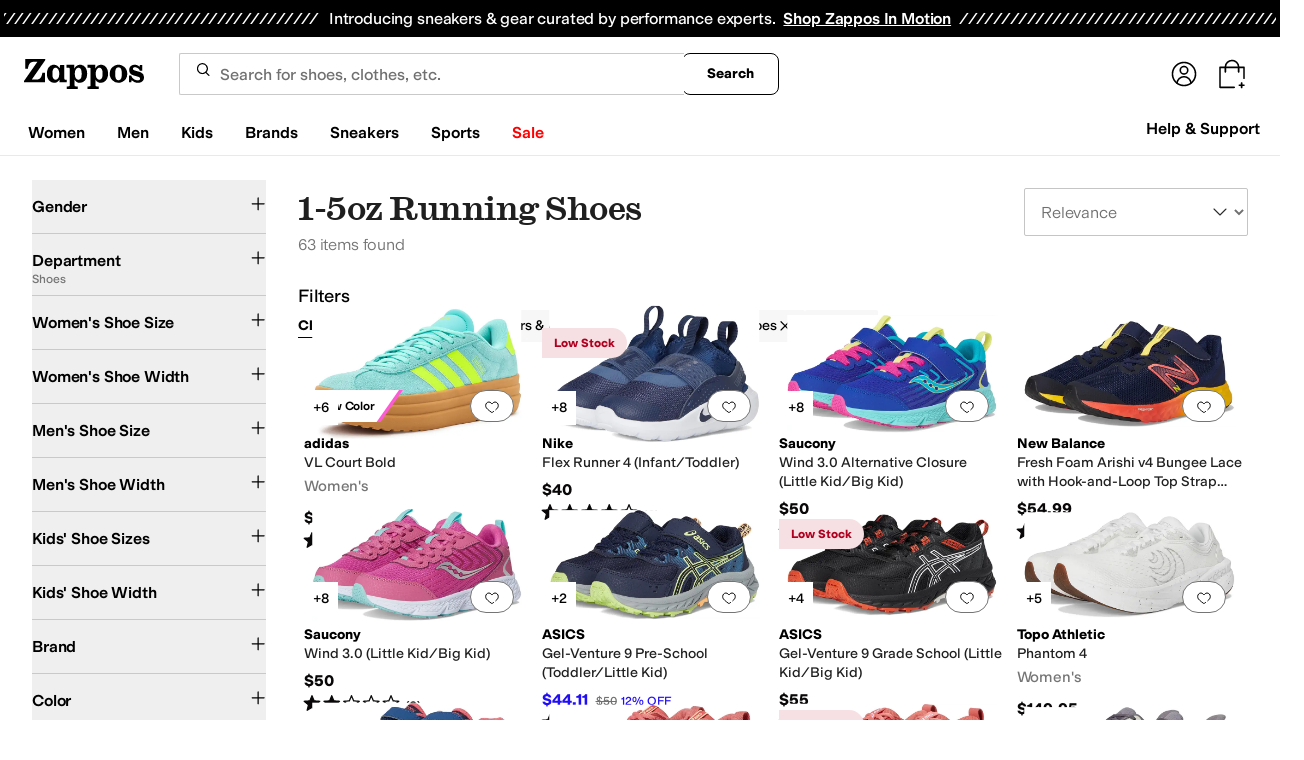

--- FILE ---
content_type: text/javascript;charset=utf-8
request_url: https://cdn.amplitude.com/script/8b91e3eff649558ed402aa2538381888.experiment.js
body_size: 35149
content:
try{/* @amplitude/experiment-tag v0.14.1 - For license info see https://unpkg.com/@amplitude/experiment-tag@0.14.1/files/LICENSE */
var WebExperiment=function(e){"use strict";var t=function(){return t=Object.assign||function(e){for(var t,r=1,n=arguments.length;r<n;r++)for(var i in t=arguments[r])Object.prototype.hasOwnProperty.call(t,i)&&(e[i]=t[i]);return e},t.apply(this,arguments)};function r(e,t,r,n){return new(r||(r=Promise))((function(i,o){function a(e){try{l(n.next(e))}catch(e){o(e)}}function s(e){try{l(n.throw(e))}catch(e){o(e)}}function l(e){var t;e.done?i(e.value):(t=e.value,t instanceof r?t:new r((function(e){e(t)}))).then(a,s)}l((n=n.apply(e,t||[])).next())}))}function n(e,t){var r,n,i,o={label:0,sent:function(){if(1&i[0])throw i[1];return i[1]},trys:[],ops:[]},a=Object.create(("function"==typeof Iterator?Iterator:Object).prototype);return a.next=s(0),a.throw=s(1),a.return=s(2),"function"==typeof Symbol&&(a[Symbol.iterator]=function(){return this}),a;function s(s){return function(l){return function(s){if(r)throw new TypeError("Generator is already executing.");for(;a&&(a=0,s[0]&&(o=0)),o;)try{if(r=1,n&&(i=2&s[0]?n.return:s[0]?n.throw||((i=n.return)&&i.call(n),0):n.next)&&!(i=i.call(n,s[1])).done)return i;switch(n=0,i&&(s=[2&s[0],i.value]),s[0]){case 0:case 1:i=s;break;case 4:return o.label++,{value:s[1],done:!1};case 5:o.label++,n=s[1],s=[0];continue;case 7:s=o.ops.pop(),o.trys.pop();continue;default:if(!(i=o.trys,(i=i.length>0&&i[i.length-1])||6!==s[0]&&2!==s[0])){o=0;continue}if(3===s[0]&&(!i||s[1]>i[0]&&s[1]<i[3])){o.label=s[1];break}if(6===s[0]&&o.label<i[1]){o.label=i[1],i=s;break}if(i&&o.label<i[2]){o.label=i[2],o.ops.push(s);break}i[2]&&o.ops.pop(),o.trys.pop();continue}s=t.call(e,o)}catch(e){s=[6,e],n=0}finally{r=i=0}if(5&s[0])throw s[1];return{value:s[0]?s[1]:void 0,done:!0}}([s,l])}}}function i(e){var t="function"==typeof Symbol&&Symbol.iterator,r=t&&e[t],n=0;if(r)return r.call(e);if(e&&"number"==typeof e.length)return{next:function(){return e&&n>=e.length&&(e=void 0),{value:e&&e[n++],done:!e}}};throw new TypeError(t?"Object is not iterable.":"Symbol.iterator is not defined.")}function o(e,t){var r="function"==typeof Symbol&&e[Symbol.iterator];if(!r)return e;var n,i,o=r.call(e),a=[];try{for(;(void 0===t||t-- >0)&&!(n=o.next()).done;)a.push(n.value)}catch(e){i={error:e}}finally{try{n&&!n.done&&(r=o.return)&&r.call(o)}finally{if(i)throw i.error}}return a}function a(e,t,r){if(r||2===arguments.length)for(var n,i=0,o=t.length;i<o;i++)!n&&i in t||(n||(n=Array.prototype.slice.call(t,0,i)),n[i]=t[i]);return e.concat(n||Array.prototype.slice.call(t))}"function"==typeof SuppressedError&&SuppressedError;var s=function(e,t){return s=Object.setPrototypeOf||{__proto__:[]}instanceof Array&&function(e,t){e.__proto__=t}||function(e,t){for(var r in t)Object.prototype.hasOwnProperty.call(t,r)&&(e[r]=t[r])},s(e,t)};function l(e,t){if("function"!=typeof t&&null!==t)throw new TypeError("Class extends value "+String(t)+" is not a constructor or null");function r(){this.constructor=e}s(e,t),e.prototype=null===t?Object.create(t):(r.prototype=t.prototype,new r)}var u=function(){return u=Object.assign||function(e){for(var t,r=1,n=arguments.length;r<n;r++)for(var i in t=arguments[r])Object.prototype.hasOwnProperty.call(t,i)&&(e[i]=t[i]);return e},u.apply(this,arguments)};function c(e,t,r,n){return new(r||(r=Promise))((function(i,o){function a(e){try{l(n.next(e))}catch(e){o(e)}}function s(e){try{l(n.throw(e))}catch(e){o(e)}}function l(e){var t;e.done?i(e.value):(t=e.value,t instanceof r?t:new r((function(e){e(t)}))).then(a,s)}l((n=n.apply(e,t||[])).next())}))}function d(e,t){var r,n,i,o={label:0,sent:function(){if(1&i[0])throw i[1];return i[1]},trys:[],ops:[]},a=Object.create(("function"==typeof Iterator?Iterator:Object).prototype);return a.next=s(0),a.throw=s(1),a.return=s(2),"function"==typeof Symbol&&(a[Symbol.iterator]=function(){return this}),a;function s(s){return function(l){return function(s){if(r)throw new TypeError("Generator is already executing.");for(;a&&(a=0,s[0]&&(o=0)),o;)try{if(r=1,n&&(i=2&s[0]?n.return:s[0]?n.throw||((i=n.return)&&i.call(n),0):n.next)&&!(i=i.call(n,s[1])).done)return i;switch(n=0,i&&(s=[2&s[0],i.value]),s[0]){case 0:case 1:i=s;break;case 4:return o.label++,{value:s[1],done:!1};case 5:o.label++,n=s[1],s=[0];continue;case 7:s=o.ops.pop(),o.trys.pop();continue;default:if(!(i=o.trys,(i=i.length>0&&i[i.length-1])||6!==s[0]&&2!==s[0])){o=0;continue}if(3===s[0]&&(!i||s[1]>i[0]&&s[1]<i[3])){o.label=s[1];break}if(6===s[0]&&o.label<i[1]){o.label=i[1],i=s;break}if(i&&o.label<i[2]){o.label=i[2],o.ops.push(s);break}i[2]&&o.ops.pop(),o.trys.pop();continue}s=t.call(e,o)}catch(e){s=[6,e],n=0}finally{r=i=0}if(5&s[0])throw s[1];return{value:s[0]?s[1]:void 0,done:!0}}([s,l])}}}function p(e){var t="function"==typeof Symbol&&Symbol.iterator,r=t&&e[t],n=0;if(r)return r.call(e);if(e&&"number"==typeof e.length)return{next:function(){return e&&n>=e.length&&(e=void 0),{value:e&&e[n++],done:!e}}};throw new TypeError(t?"Object is not iterable.":"Symbol.iterator is not defined.")}function f(e,t){var r="function"==typeof Symbol&&e[Symbol.iterator];if(!r)return e;var n,i,o=r.call(e),a=[];try{for(;(void 0===t||t-- >0)&&!(n=o.next()).done;)a.push(n.value)}catch(e){i={error:e}}finally{try{n&&!n.done&&(r=o.return)&&r.call(o)}finally{if(i)throw i.error}}return a}function h(e,t,r){if(r||2===arguments.length)for(var n,i=0,o=t.length;i<o;i++)!n&&i in t||(n||(n=Array.prototype.slice.call(t,0,i)),n[i]=t[i]);return e.concat(n||Array.prototype.slice.call(t))}"function"==typeof SuppressedError&&SuppressedError;var v="is",g="is not",m="contains",y="does not contain",b="less",w="less or equal",x="greater",S="greater or equal",k="version less",E="version less or equal",O="version greater",C="version greater or equal",P="set is",_="set is not",M="set contains",A="set does not contain",I="set contains any",j="set does not contain any",N="regex match",T="regex does not match",V=-862048943,L=461845907,U=function(e,t){void 0===t&&(t=0);for(var r=function(e){for(var t=[],r=0,n=0;n<e.length;n++){var i=e.charCodeAt(n);i<128?t[r++]=i:i<2048?(t[r++]=i>>6|192,t[r++]=63&i|128):55296==(64512&i)&&n+1<e.length&&56320==(64512&e.charCodeAt(n+1))?(i=65536+((1023&i)<<10)+(1023&e.charCodeAt(++n)),t[r++]=i>>18|240,t[r++]=i>>12&63|128,t[r++]=i>>6&63|128,t[r++]=63&i|128):(t[r++]=i>>12|224,t[r++]=i>>6&63|128,t[r++]=63&i|128)}return Uint8Array.from(t)}(e),n=r.length,i=n>>2,o=t,a=0;a<i;a++){var s=B(r,a<<2);o=F(s,o)}var l=i<<2,u=0;switch(n-l){case 3:u^=r[l+2]<<16,u^=r[l+1]<<8,u^=r[l],u=Math.imul(u,V),u=D(u,15),o^=u=Math.imul(u,L);break;case 2:u^=r[l+1]<<8,u^=r[l],u=Math.imul(u,V),u=D(u,15),o^=u=Math.imul(u,L);break;case 1:u^=r[l],u=Math.imul(u,V),u=D(u,15),o^=u=Math.imul(u,L)}return R(o^=n)>>>0},F=function(e,t){var r=e,n=t;return r=Math.imul(r,V),r=D(r,15),r=Math.imul(r,L),n=D(n^=r,13),(n=Math.imul(n,5))+-430675100|0},R=function(e){var t=e;return t^=t>>>16,t=Math.imul(t,-2048144789),t^=t>>>13,t=Math.imul(t,-1028477387),t^=t>>>16},D=function(e,t,r){return void 0===r&&(r=32),t>r&&(t%=r),(e<<t|(e&4294967295<<r-t>>>0)>>>0>>>r-t>>>0)>>>0},B=function(e,t){void 0===t&&(t=0);var r=e[t]<<24|e[t+1]<<16|e[t+2]<<8|e[t+3];return K(r)},K=function(e){return(-16777216&e)>>>24|(16711680&e)>>>8|(65280&e)<<8|(255&e)<<24},q=function(e,t){var r,n;if(t&&0!==t.length){try{for(var i=p(t),o=i.next();!o.done;o=i.next()){var a=o.value;if(!a||!e||"object"!=typeof e)return;e=e[a]}}catch(e){r={error:e}}finally{try{o&&!o.done&&(n=i.return)&&n.call(i)}finally{if(r)throw r.error}}return null==e?void 0:e}},z="^".concat("(\\d+)\\.(\\d+)","(\\.").concat("(\\d+)").concat("(-(([-\\w]+\\.?)*))?",")?$"),W=function(){function e(e,t,r,n){void 0===n&&(n=void 0),this.major=e,this.minor=t,this.patch=r,this.preRelease=n}return e.parse=function(t){if(t){var r=new RegExp(z).exec(t);if(r){var n=Number(r[1]),i=Number(r[2]);if(!isNaN(n)&&!isNaN(i))return new e(n,i,Number(r[4])||0,r[5]||void 0)}}},e.prototype.compareTo=function(e){return this.major>e.major?1:this.major<e.major?-1:this.minor>e.minor?1:this.minor<e.minor?-1:this.patch>e.patch?1:this.patch<e.patch||this.preRelease&&!e.preRelease?-1:!this.preRelease&&e.preRelease?1:this.preRelease&&e.preRelease?this.preRelease>e.preRelease?1:this.preRelease<e.preRelease?-1:0:0},e}(),J=function(){function e(){}return e.prototype.evaluate=function(e,t){var r,n,i={},o={context:e,result:i};try{for(var a=p(t),s=a.next();!s.done;s=a.next()){var l=s.value,u=this.evaluateFlag(o,l);u&&(i[l.key]=u)}}catch(e){r={error:e}}finally{try{s&&!s.done&&(n=a.return)&&n.call(a)}finally{if(r)throw r.error}}return i},e.prototype.evaluateFlag=function(e,t){var r,n,i;try{for(var o=p(t.segments),a=o.next();!a.done;a=o.next()){var s=a.value;if(i=this.evaluateSegment(e,t,s)){var l=u(u(u({},t.metadata),s.metadata),i.metadata);i=u(u({},i),{metadata:l});break}}}catch(e){r={error:e}}finally{try{a&&!a.done&&(n=o.return)&&n.call(o)}finally{if(r)throw r.error}}return i},e.prototype.evaluateSegment=function(e,t,r){var n;return r.conditions?this.evaluateConditions(e,r.conditions)&&void 0!==(n=this.bucket(e,r))?t.variants[n]:void 0:void 0!==(n=this.bucket(e,r))?t.variants[n]:void 0},e.prototype.evaluateConditions=function(e,t){var r,n,i,o;try{for(var a=p(t),s=a.next();!s.done;s=a.next()){var l=s.value,u=!0;try{for(var c=(i=void 0,p(l)),d=c.next();!d.done;d=c.next()){var f=d.value;if(!(u=this.matchCondition(e,f)))break}}catch(e){i={error:e}}finally{try{d&&!d.done&&(o=c.return)&&o.call(c)}finally{if(i)throw i.error}}if(u)return!0}}catch(e){r={error:e}}finally{try{s&&!s.done&&(n=a.return)&&n.call(a)}finally{if(r)throw r.error}}return!1},e.prototype.matchCondition=function(e,t){var r=q(e,t.selector);if(null==r)return this.matchNull(t.op,t.values);if(this.isSetOperator(t.op)){var n=this.coerceStringArray(r);return!!n&&this.matchSet(n,t.op,t.values)}var i=this.coerceString(r);return void 0!==i&&this.matchString(i,t.op,t.values)},e.prototype.getHash=function(e){return U(e)},e.prototype.bucket=function(e,t){var r,n,i,o;if(!t.bucket)return t.variant;var a=this.coerceString(q(e,t.bucket.selector));if(!a||0===a.length)return t.variant;var s="".concat(t.bucket.salt,"/").concat(a),l=this.getHash(s),u=l%100,c=Math.floor(l/100);try{for(var d=p(t.bucket.allocations),f=d.next();!f.done;f=d.next()){var h=f.value,v=h.range[0],g=h.range[1];if(u>=v&&u<g)try{for(var m=(i=void 0,p(h.distributions)),y=m.next();!y.done;y=m.next()){var b=y.value,w=b.range[0],x=b.range[1];if(c>=w&&c<x)return b.variant}}catch(e){i={error:e}}finally{try{y&&!y.done&&(o=m.return)&&o.call(m)}finally{if(i)throw i.error}}}}catch(e){r={error:e}}finally{try{f&&!f.done&&(n=d.return)&&n.call(d)}finally{if(r)throw r.error}}return t.variant},e.prototype.matchNull=function(e,t){var r=this.containsNone(t);switch(e){case v:case m:case b:case w:case x:case S:case k:case E:case O:case C:case P:case M:case I:return r;case g:case y:case A:case j:return!r;default:return!1}},e.prototype.matchSet=function(e,t,r){switch(t){case P:return this.setEquals(e,r);case _:return!this.setEquals(e,r);case M:return this.matchesSetContainsAll(e,r);case A:return!this.matchesSetContainsAll(e,r);case I:return this.matchesSetContainsAny(e,r);case j:return!this.matchesSetContainsAny(e,r);default:return!1}},e.prototype.matchString=function(e,t,r){var n=this;switch(t){case v:return this.matchesIs(e,r);case g:return!this.matchesIs(e,r);case m:return this.matchesContains(e,r);case y:return!this.matchesContains(e,r);case b:case w:case x:case S:return this.matchesComparable(e,t,r,(function(e){return n.parseNumber(e)}),this.comparator);case k:case E:case O:case C:return this.matchesComparable(e,t,r,(function(e){return W.parse(e)}),this.versionComparator);case N:return this.matchesRegex(e,r);case T:return!this.matchesRegex(e,r);default:return!1}},e.prototype.matchesIs=function(e,t){if(this.containsBooleans(t)){var r=e.toLowerCase();if("true"===r||"false"===r)return t.some((function(e){return e.toLowerCase()===r}))}return t.some((function(t){return e===t}))},e.prototype.matchesContains=function(e,t){var r,n;try{for(var i=p(t),o=i.next();!o.done;o=i.next()){var a=o.value;if(e.toLowerCase().includes(a.toLowerCase()))return!0}}catch(e){r={error:e}}finally{try{o&&!o.done&&(n=i.return)&&n.call(i)}finally{if(r)throw r.error}}return!1},e.prototype.matchesComparable=function(e,t,r,n,i){var o=this,a=n(e),s=r.map((function(e){return n(e)})).filter((function(e){return void 0!==e}));return void 0===a||0===s.length?r.some((function(r){return o.comparator(e,t,r)})):s.some((function(e){return i(a,t,e)}))},e.prototype.comparator=function(e,t,r){switch(t){case b:case k:return e<r;case w:case E:return e<=r;case x:case O:return e>r;case S:case C:return e>=r;default:return!1}},e.prototype.versionComparator=function(e,t,r){var n=e.compareTo(r);switch(t){case b:case k:return n<0;case w:case E:return n<=0;case x:case O:return n>0;case S:case C:return n>=0;default:return!1}},e.prototype.matchesRegex=function(e,t){return t.some((function(t){return Boolean(new RegExp(t).exec(e))}))},e.prototype.containsNone=function(e){return e.some((function(e){return"(none)"===e}))},e.prototype.containsBooleans=function(e){return e.some((function(e){switch(e.toLowerCase()){case"true":case"false":return!0;default:return!1}}))},e.prototype.parseNumber=function(e){var t;return null!==(t=Number(e))&&void 0!==t?t:void 0},e.prototype.coerceString=function(e){if(null!=e)return"object"==typeof e?JSON.stringify(e):String(e)},e.prototype.coerceStringArray=function(e){var t=this;if(Array.isArray(e))return e.map((function(e){return t.coerceString(e)})).filter(Boolean);var r=String(e);try{var n=JSON.parse(r);return Array.isArray(n)?e.map((function(e){return t.coerceString(e)})).filter(Boolean):(i=this.coerceString(r))?[i]:void 0}catch(e){var i;return(i=this.coerceString(r))?[i]:void 0}},e.prototype.isSetOperator=function(e){switch(e){case P:case _:case M:case A:case I:case j:return!0;default:return!1}},e.prototype.setEquals=function(e,t){var r=new Set(e),n=new Set(t);return r.size===n.size&&h([],f(n),!1).every((function(e){return r.has(e)}))},e.prototype.matchesSetContainsAll=function(e,t){var r,n;if(e.length<t.length)return!1;try{for(var i=p(t),o=i.next();!o.done;o=i.next()){var a=o.value;if(!this.matchesIs(a,e))return!1}}catch(e){r={error:e}}finally{try{o&&!o.done&&(n=i.return)&&n.call(i)}finally{if(r)throw r.error}}return!0},e.prototype.matchesSetContainsAny=function(e,t){var r,n;try{for(var i=p(t),o=i.next();!o.done;o=i.next()){var a=o.value;if(this.matchesIs(a,e))return!0}}catch(e){r={error:e}}finally{try{o&&!o.done&&(n=i.return)&&n.call(i)}finally{if(r)throw r.error}}return!1},e}(),H=function(e,t,r){var n,i;void 0===r&&(r=[]);var o=t[e];if(o){if(!o.dependencies||0===o.dependencies.length)return delete t[o.key],[o];r.push(o.key);var a=[],s=function(e){if(r.some((function(t){return t===e})))throw Error("Detected a cycle between flags ".concat(r));var n=H(e,t,r);n&&a.push.apply(a,h([],f(n),!1))};try{for(var l=p(o.dependencies),u=l.next();!u.done;u=l.next()){s(u.value)}}catch(e){n={error:e}}finally{try{u&&!u.done&&(i=l.return)&&i.call(l)}finally{if(n)throw n.error}}return a.push(o),r.pop(),delete t[o.key],a}};const X="function"==typeof Buffer,$=("function"==typeof TextDecoder&&new TextDecoder,"function"==typeof TextEncoder?new TextEncoder:void 0),G=Array.prototype.slice.call("ABCDEFGHIJKLMNOPQRSTUVWXYZabcdefghijklmnopqrstuvwxyz0123456789+/="),Q=(e=>{let t={};return e.forEach(((e,r)=>t[e]=r)),t})(G),Z=/^(?:[A-Za-z\d+\/]{4})*?(?:[A-Za-z\d+\/]{2}(?:==)?|[A-Za-z\d+\/]{3}=?)?$/,Y=String.fromCharCode.bind(String),ee=("function"==typeof Uint8Array.from&&Uint8Array.from.bind(Uint8Array),e=>e.replace(/=/g,"").replace(/[+\/]/g,(e=>"+"==e?"-":"_"))),te=e=>e.replace(/[^A-Za-z0-9\+\/]/g,""),re=e=>{let t,r,n,i,o="";const a=e.length%3;for(let a=0;a<e.length;){if((r=e.charCodeAt(a++))>255||(n=e.charCodeAt(a++))>255||(i=e.charCodeAt(a++))>255)throw new TypeError("invalid character found");t=r<<16|n<<8|i,o+=G[t>>18&63]+G[t>>12&63]+G[t>>6&63]+G[63&t]}return a?o.slice(0,a-3)+"===".substring(a):o},ne="function"==typeof btoa?e=>btoa(e):X?e=>Buffer.from(e,"binary").toString("base64"):re,ie=X?e=>Buffer.from(e).toString("base64"):e=>{let t=[];for(let r=0,n=e.length;r<n;r+=4096)t.push(Y.apply(null,e.subarray(r,r+4096)));return ne(t.join(""))},oe=e=>{if(e.length<2)return(t=e.charCodeAt(0))<128?e:t<2048?Y(192|t>>>6)+Y(128|63&t):Y(224|t>>>12&15)+Y(128|t>>>6&63)+Y(128|63&t);var t=65536+1024*(e.charCodeAt(0)-55296)+(e.charCodeAt(1)-56320);return Y(240|t>>>18&7)+Y(128|t>>>12&63)+Y(128|t>>>6&63)+Y(128|63&t)},ae=/[\uD800-\uDBFF][\uDC00-\uDFFFF]|[^\x00-\x7F]/g,se=e=>e.replace(ae,oe),le=X?e=>Buffer.from(e,"utf8").toString("base64"):$?e=>ie($.encode(e)):e=>ne(se(e)),ue=(e,t=!1)=>t?ee(le(e)):le(e),ce=e=>ue(e,!0),de=e=>{if(e=e.replace(/\s+/g,""),!Z.test(e))throw new TypeError("malformed base64.");e+="==".slice(2-(3&e.length));let t,r,n,i="";for(let o=0;o<e.length;)t=Q[e.charAt(o++)]<<18|Q[e.charAt(o++)]<<12|(r=Q[e.charAt(o++)])<<6|(n=Q[e.charAt(o++)]),i+=64===r?Y(t>>16&255):64===n?Y(t>>16&255,t>>8&255):Y(t>>16&255,t>>8&255,255&t);return i},pe=ce;var fe=function(e){function t(r,n){var i=e.call(this,n)||this;return i.statusCode=r,Object.setPrototypeOf(i,t.prototype),i}return l(t,e),t}(Error),he=function(e){function t(r){var n=e.call(this,r)||this;return Object.setPrototypeOf(n,t.prototype),n}return l(t,e),t}(Error),ve=function(){function e(e,t,r){this.deploymentKey=e,this.serverUrl=t,this.httpClient=r}return e.prototype.getVariants=function(e,t){return c(this,void 0,void 0,(function(){var r,n,i,o;return d(this,(function(a){switch(a.label){case 0:return r=pe(JSON.stringify(e)),n={Authorization:"Api-Key ".concat(this.deploymentKey),"X-Amp-Exp-User":r},(null==t?void 0:t.flagKeys)&&(n["X-Amp-Exp-Flag-Keys"]=pe(JSON.stringify(t.flagKeys))),(null==t?void 0:t.trackingOption)&&(n["X-Amp-Exp-Track"]=t.trackingOption),(null==t?void 0:t.exposureTrackingOption)&&(n["X-Amp-Exp-Exposure-Track"]=t.exposureTrackingOption),i=new URL("".concat(this.serverUrl,"/sdk/v2/vardata?v=0")),(null==t?void 0:t.evaluationMode)&&i.searchParams.append("eval_mode",null==t?void 0:t.evaluationMode),(null==t?void 0:t.deliveryMethod)&&i.searchParams.append("delivery_method",null==t?void 0:t.deliveryMethod),[4,this.httpClient.request({requestUrl:i.toString(),method:"GET",headers:n,timeoutMillis:null==t?void 0:t.timeoutMillis})];case 1:if(200!=(o=a.sent()).status)throw new fe(o.status,"Fetch error response: status=".concat(o.status));return[2,JSON.parse(o.body)]}}))}))},e}(),ge=function(){function e(e,t,r){this.deploymentKey=e,this.serverUrl=t,this.httpClient=r}return e.prototype.getFlags=function(e){return c(this,void 0,void 0,(function(){var t,r;return d(this,(function(n){switch(n.label){case 0:return t={Authorization:"Api-Key ".concat(this.deploymentKey)},(null==e?void 0:e.libraryName)&&(null==e?void 0:e.libraryVersion)&&(t["X-Amp-Exp-Library"]="".concat(e.libraryName,"/").concat(e.libraryVersion)),(null==e?void 0:e.user)&&(t["X-Amp-Exp-User"]=pe(JSON.stringify(e.user))),[4,this.httpClient.request({requestUrl:"".concat(this.serverUrl,"/sdk/v2/flags")+((null==e?void 0:e.deliveryMethod)?"?delivery_method=".concat(e.deliveryMethod):""),method:"GET",headers:t,timeoutMillis:null==e?void 0:e.timeoutMillis})];case 1:if(200!=(r=n.sent()).status)throw Error("Flags error response: status=".concat(r.status));return[2,JSON.parse(r.body).reduce((function(e,t){return e[t.key]=t,e}),{})]}}))}))},e}(),me="undefined"!=typeof globalThis?globalThis:global||self,ye=function(){return"undefined"!=typeof globalThis?globalThis:"undefined"!=typeof window?window:"undefined"!=typeof self?self:"undefined"!=typeof global?global:void 0},be=function(){var e=ye();if(e)try{var t="EXP_test";return e.localStorage.setItem(t,t),e.localStorage.removeItem(t),!0}catch(e){return!1}return!1},we=function(){function e(e,t){this.poller=void 0,this.action=e,this.ms=t}return e.prototype.start=function(){this.poller||(this.poller=me.setInterval(this.action,this.ms),this.action())},e.prototype.stop=function(){this.poller&&(me.clearInterval(this.poller),this.poller=void 0)},e}(),xe=function(){function e(){}return e.prototype.getApplicationContext=function(){return{versionName:this.versionName,language:Se(),platform:"Web",os:void 0,deviceModel:void 0}},e}(),Se=function(){return"undefined"!=typeof navigator&&(navigator.languages&&navigator.languages[0]||navigator.language)||""},ke=function(){function e(){this.queue=[]}return e.prototype.logEvent=function(e){this.receiver?this.receiver(e):this.queue.length<512&&this.queue.push(e)},e.prototype.setEventReceiver=function(e){this.receiver=e,this.queue.length>0&&(this.queue.forEach((function(t){e(t)})),this.queue=[])},e}(),Ee=function(){return Ee=Object.assign||function(e){for(var t,r=1,n=arguments.length;r<n;r++)for(var i in t=arguments[r])Object.prototype.hasOwnProperty.call(t,i)&&(e[i]=t[i]);return e},Ee.apply(this,arguments)};function Oe(e){var t="function"==typeof Symbol&&Symbol.iterator,r=t&&e[t],n=0;if(r)return r.call(e);if(e&&"number"==typeof e.length)return{next:function(){return e&&n>=e.length&&(e=void 0),{value:e&&e[n++],done:!e}}};throw new TypeError(t?"Object is not iterable.":"Symbol.iterator is not defined.")}function Ce(e,t){var r="function"==typeof Symbol&&e[Symbol.iterator];if(!r)return e;var n,i,o=r.call(e),a=[];try{for(;(void 0===t||t-- >0)&&!(n=o.next()).done;)a.push(n.value)}catch(e){i={error:e}}finally{try{n&&!n.done&&(r=o.return)&&r.call(o)}finally{if(i)throw i.error}}return a}"function"==typeof SuppressedError&&SuppressedError;var Pe=function(e,t){var r,n,i=typeof e;if(i!==typeof t)return!1;try{for(var o=Oe(["string","number","boolean","undefined"]),a=o.next();!a.done;a=o.next()){if(a.value===i)return e===t}}catch(e){r={error:e}}finally{try{a&&!a.done&&(n=o.return)&&n.call(o)}finally{if(r)throw r.error}}if(null==e&&null==t)return!0;if(null==e||null==t)return!1;if(e.length!==t.length)return!1;var s=Array.isArray(e),l=Array.isArray(t);if(s!==l)return!1;if(!s||!l){var u=Object.keys(e).sort(),c=Object.keys(t).sort();if(!Pe(u,c))return!1;var d=!0;return Object.keys(e).forEach((function(r){Pe(e[r],t[r])||(d=!1)})),d}for(var p=0;p<e.length;p++)if(!Pe(e[p],t[p]))return!1;return!0};Object.entries||(Object.entries=function(e){for(var t=Object.keys(e),r=t.length,n=new Array(r);r--;)n[r]=[t[r],e[t[r]]];return n});var _e=function(){function e(){this.identity={userProperties:{}},this.listeners=new Set}return e.prototype.editIdentity=function(){var e=this,t=Ee({},this.identity.userProperties),r=Ee(Ee({},this.identity),{userProperties:t});return{setUserId:function(e){return r.userId=e,this},setDeviceId:function(e){return r.deviceId=e,this},setUserProperties:function(e){return r.userProperties=e,this},setOptOut:function(e){return r.optOut=e,this},updateUserProperties:function(e){var t,n,i,o,a,s,l=r.userProperties||{};try{for(var u=Oe(Object.entries(e)),c=u.next();!c.done;c=u.next()){var d=Ce(c.value,2),p=d[0],f=d[1];switch(p){case"$set":try{for(var h=(i=void 0,Oe(Object.entries(f))),v=h.next();!v.done;v=h.next()){var g=Ce(v.value,2),m=g[0],y=g[1];l[m]=y}}catch(e){i={error:e}}finally{try{v&&!v.done&&(o=h.return)&&o.call(h)}finally{if(i)throw i.error}}break;case"$unset":try{for(var b=(a=void 0,Oe(Object.keys(f))),w=b.next();!w.done;w=b.next()){delete l[m=w.value]}}catch(e){a={error:e}}finally{try{w&&!w.done&&(s=b.return)&&s.call(b)}finally{if(a)throw a.error}}break;case"$clearAll":l={}}}}catch(e){t={error:e}}finally{try{c&&!c.done&&(n=u.return)&&n.call(u)}finally{if(t)throw t.error}}return r.userProperties=l,this},commit:function(){return e.setIdentity(r),this}}},e.prototype.getIdentity=function(){return Ee({},this.identity)},e.prototype.setIdentity=function(e){var t=Ee({},this.identity);this.identity=Ee({},e),Pe(t,this.identity)||this.listeners.forEach((function(t){t(e)}))},e.prototype.addIdentityListener=function(e){this.listeners.add(e)},e.prototype.removeIdentityListener=function(e){this.listeners.delete(e)},e}(),Me="undefined"!=typeof globalThis?globalThis:"undefined"!=typeof global?global:self,Ae=function(){function e(){this.identityStore=new _e,this.eventBridge=new ke,this.applicationContextProvider=new xe}return e.getInstance=function(t){return Me.analyticsConnectorInstances||(Me.analyticsConnectorInstances={}),Me.analyticsConnectorInstances[t]||(Me.analyticsConnectorInstances[t]=new e),Me.analyticsConnectorInstances[t]},e}(),Ie="undefined"!=typeof globalThis?globalThis:"undefined"!=typeof window?window:"undefined"!=typeof global?global:"undefined"!=typeof self?self:{};var je,Ne,Te,Ve=(je=function(e,t){!function(r,n){var i="function",o="undefined",a="object",s="string",l="model",u="name",c="type",d="vendor",p="version",f="architecture",h="console",v="mobile",g="tablet",m="smarttv",y="wearable",b="embedded",w="Amazon",x="Apple",S="ASUS",k="BlackBerry",E="Browser",O="Chrome",C="Firefox",P="Google",_="Huawei",M="LG",A="Microsoft",I="Motorola",j="Opera",N="Samsung",T="Sharp",V="Sony",L="Xiaomi",U="Zebra",F="Facebook",R=function(e){for(var t={},r=0;r<e.length;r++)t[e[r].toUpperCase()]=e[r];return t},D=function(e,t){return typeof e===s&&-1!==B(t).indexOf(B(e))},B=function(e){return e.toLowerCase()},K=function(e,t){if(typeof e===s)return e=e.replace(/^\s\s*/,""),typeof t===o?e:e.substring(0,350)},q=function(e,t){for(var r,o,s,l,u,c,d=0;d<t.length&&!u;){var p=t[d],f=t[d+1];for(r=o=0;r<p.length&&!u;)if(u=p[r++].exec(e))for(s=0;s<f.length;s++)c=u[++o],typeof(l=f[s])===a&&l.length>0?2===l.length?typeof l[1]==i?this[l[0]]=l[1].call(this,c):this[l[0]]=l[1]:3===l.length?typeof l[1]!==i||l[1].exec&&l[1].test?this[l[0]]=c?c.replace(l[1],l[2]):n:this[l[0]]=c?l[1].call(this,c,l[2]):n:4===l.length&&(this[l[0]]=c?l[3].call(this,c.replace(l[1],l[2])):n):this[l]=c||n;d+=2}},z=function(e,t){for(var r in t)if(typeof t[r]===a&&t[r].length>0){for(var i=0;i<t[r].length;i++)if(D(t[r][i],e))return"?"===r?n:r}else if(D(t[r],e))return"?"===r?n:r;return e},W={ME:"4.90","NT 3.11":"NT3.51","NT 4.0":"NT4.0",2e3:"NT 5.0",XP:["NT 5.1","NT 5.2"],Vista:"NT 6.0",7:"NT 6.1",8:"NT 6.2",8.1:"NT 6.3",10:["NT 6.4","NT 10.0"],RT:"ARM"},J={browser:[[/\b(?:crmo|crios)\/([\w\.]+)/i],[p,[u,"Chrome"]],[/edg(?:e|ios|a)?\/([\w\.]+)/i],[p,[u,"Edge"]],[/(opera mini)\/([-\w\.]+)/i,/(opera [mobiletab]{3,6})\b.+version\/([-\w\.]+)/i,/(opera)(?:.+version\/|[\/ ]+)([\w\.]+)/i],[u,p],[/opios[\/ ]+([\w\.]+)/i],[p,[u,j+" Mini"]],[/\bopr\/([\w\.]+)/i],[p,[u,j]],[/(kindle)\/([\w\.]+)/i,/(lunascape|maxthon|netfront|jasmine|blazer)[\/ ]?([\w\.]*)/i,/(avant |iemobile|slim)(?:browser)?[\/ ]?([\w\.]*)/i,/(ba?idubrowser)[\/ ]?([\w\.]+)/i,/(?:ms|\()(ie) ([\w\.]+)/i,/(flock|rockmelt|midori|epiphany|silk|skyfire|ovibrowser|bolt|iron|vivaldi|iridium|phantomjs|bowser|quark|qupzilla|falkon|rekonq|puffin|brave|whale|qqbrowserlite|qq|duckduckgo)\/([-\w\.]+)/i,/(weibo)__([\d\.]+)/i],[u,p],[/(?:\buc? ?browser|(?:juc.+)ucweb)[\/ ]?([\w\.]+)/i],[p,[u,"UC"+E]],[/microm.+\bqbcore\/([\w\.]+)/i,/\bqbcore\/([\w\.]+).+microm/i],[p,[u,"WeChat(Win) Desktop"]],[/micromessenger\/([\w\.]+)/i],[p,[u,"WeChat"]],[/konqueror\/([\w\.]+)/i],[p,[u,"Konqueror"]],[/trident.+rv[: ]([\w\.]{1,9})\b.+like gecko/i],[p,[u,"IE"]],[/yabrowser\/([\w\.]+)/i],[p,[u,"Yandex"]],[/(avast|avg)\/([\w\.]+)/i],[[u,/(.+)/,"$1 Secure "+E],p],[/\bfocus\/([\w\.]+)/i],[p,[u,C+" Focus"]],[/\bopt\/([\w\.]+)/i],[p,[u,j+" Touch"]],[/coc_coc\w+\/([\w\.]+)/i],[p,[u,"Coc Coc"]],[/dolfin\/([\w\.]+)/i],[p,[u,"Dolphin"]],[/coast\/([\w\.]+)/i],[p,[u,j+" Coast"]],[/miuibrowser\/([\w\.]+)/i],[p,[u,"MIUI "+E]],[/fxios\/([-\w\.]+)/i],[p,[u,C]],[/\bqihu|(qi?ho?o?|360)browser/i],[[u,"360 "+E]],[/(oculus|samsung|sailfish|huawei)browser\/([\w\.]+)/i],[[u,/(.+)/,"$1 "+E],p],[/(comodo_dragon)\/([\w\.]+)/i],[[u,/_/g," "],p],[/(electron)\/([\w\.]+) safari/i,/(tesla)(?: qtcarbrowser|\/(20\d\d\.[-\w\.]+))/i,/m?(qqbrowser|baiduboxapp|2345Explorer)[\/ ]?([\w\.]+)/i],[u,p],[/(metasr)[\/ ]?([\w\.]+)/i,/(lbbrowser)/i,/\[(linkedin)app\]/i],[u],[/((?:fban\/fbios|fb_iab\/fb4a)(?!.+fbav)|;fbav\/([\w\.]+);)/i],[[u,F],p],[/safari (line)\/([\w\.]+)/i,/\b(line)\/([\w\.]+)\/iab/i,/(chromium|instagram)[\/ ]([-\w\.]+)/i],[u,p],[/\bgsa\/([\w\.]+) .*safari\//i],[p,[u,"GSA"]],[/headlesschrome(?:\/([\w\.]+)| )/i],[p,[u,O+" Headless"]],[/ wv\).+(chrome)\/([\w\.]+)/i],[[u,O+" WebView"],p],[/droid.+ version\/([\w\.]+)\b.+(?:mobile safari|safari)/i],[p,[u,"Android "+E]],[/(chrome|omniweb|arora|[tizenoka]{5} ?browser)\/v?([\w\.]+)/i],[u,p],[/version\/([\w\.\,]+) .*mobile\/\w+ (safari)/i],[p,[u,"Mobile Safari"]],[/version\/([\w(\.|\,)]+) .*(mobile ?safari|safari)/i],[p,u],[/webkit.+?(mobile ?safari|safari)(\/[\w\.]+)/i],[u,[p,z,{"1.0":"/8",1.2:"/1",1.3:"/3","2.0":"/412","2.0.2":"/416","2.0.3":"/417","2.0.4":"/419","?":"/"}]],[/(webkit|khtml)\/([\w\.]+)/i],[u,p],[/(navigator|netscape\d?)\/([-\w\.]+)/i],[[u,"Netscape"],p],[/mobile vr; rv:([\w\.]+)\).+firefox/i],[p,[u,C+" Reality"]],[/ekiohf.+(flow)\/([\w\.]+)/i,/(swiftfox)/i,/(icedragon|iceweasel|camino|chimera|fennec|maemo browser|minimo|conkeror|klar)[\/ ]?([\w\.\+]+)/i,/(seamonkey|k-meleon|icecat|iceape|firebird|phoenix|palemoon|basilisk|waterfox)\/([-\w\.]+)$/i,/(firefox)\/([\w\.]+)/i,/(mozilla)\/([\w\.]+) .+rv\:.+gecko\/\d+/i,/(polaris|lynx|dillo|icab|doris|amaya|w3m|netsurf|sleipnir|obigo|mosaic|(?:go|ice|up)[\. ]?browser)[-\/ ]?v?([\w\.]+)/i,/(links) \(([\w\.]+)/i],[u,p],[/(cobalt)\/([\w\.]+)/i],[u,[p,/master.|lts./,""]]],cpu:[[/(?:(amd|x(?:(?:86|64)[-_])?|wow|win)64)[;\)]/i],[[f,"amd64"]],[/(ia32(?=;))/i],[[f,B]],[/((?:i[346]|x)86)[;\)]/i],[[f,"ia32"]],[/\b(aarch64|arm(v?8e?l?|_?64))\b/i],[[f,"arm64"]],[/\b(arm(?:v[67])?ht?n?[fl]p?)\b/i],[[f,"armhf"]],[/windows (ce|mobile); ppc;/i],[[f,"arm"]],[/((?:ppc|powerpc)(?:64)?)(?: mac|;|\))/i],[[f,/ower/,"",B]],[/(sun4\w)[;\)]/i],[[f,"sparc"]],[/((?:avr32|ia64(?=;))|68k(?=\))|\barm(?=v(?:[1-7]|[5-7]1)l?|;|eabi)|(?=atmel )avr|(?:irix|mips|sparc)(?:64)?\b|pa-risc)/i],[[f,B]]],device:[[/\b(sch-i[89]0\d|shw-m380s|sm-[ptx]\w{2,4}|gt-[pn]\d{2,4}|sgh-t8[56]9|nexus 10)/i],[l,[d,N],[c,g]],[/\b((?:s[cgp]h|gt|sm)-\w+|galaxy nexus)/i,/samsung[- ]([-\w]+)/i,/sec-(sgh\w+)/i],[l,[d,N],[c,v]],[/((ipod|iphone)\d+,\d+)/i],[l,[d,x],[c,v]],[/(ipad\d+,\d+)/i],[l,[d,x],[c,g]],[/\((ip(?:hone|od)[\w ]*);/i],[l,[d,x],[c,v]],[/\((ipad);[-\w\),; ]+apple/i,/applecoremedia\/[\w\.]+ \((ipad)/i,/\b(ipad)\d\d?,\d\d?[;\]].+ios/i],[l,[d,x],[c,g]],[/(macintosh);/i],[l,[d,x]],[/\b((?:ag[rs][23]?|bah2?|sht?|btv)-a?[lw]\d{2})\b(?!.+d\/s)/i],[l,[d,_],[c,g]],[/(?:huawei|honor)([-\w ]+)[;\)]/i,/\b(nexus 6p|\w{2,4}e?-[atu]?[ln][\dx][012359c][adn]?)\b(?!.+d\/s)/i],[l,[d,_],[c,v]],[/\b(poco[\w ]+)(?: bui|\))/i,/\b; (\w+) build\/hm\1/i,/\b(hm[-_ ]?note?[_ ]?(?:\d\w)?) bui/i,/\b(redmi[\-_ ]?(?:note|k)?[\w_ ]+)(?: bui|\))/i,/\b(mi[-_ ]?(?:a\d|one|one[_ ]plus|note lte|max|cc)?[_ ]?(?:\d?\w?)[_ ]?(?:plus|se|lite)?)(?: bui|\))/i],[[l,/_/g," "],[d,L],[c,v]],[/\b(mi[-_ ]?(?:pad)(?:[\w_ ]+))(?: bui|\))/i],[[l,/_/g," "],[d,L],[c,g]],[/; (\w+) bui.+ oppo/i,/\b(cph[12]\d{3}|p(?:af|c[al]|d\w|e[ar])[mt]\d0|x9007|a101op)\b/i],[l,[d,"OPPO"],[c,v]],[/vivo (\w+)(?: bui|\))/i,/\b(v[12]\d{3}\w?[at])(?: bui|;)/i],[l,[d,"Vivo"],[c,v]],[/\b(rmx[12]\d{3})(?: bui|;|\))/i],[l,[d,"Realme"],[c,v]],[/\b(milestone|droid(?:[2-4x]| (?:bionic|x2|pro|razr))?:?( 4g)?)\b[\w ]+build\//i,/\bmot(?:orola)?[- ](\w*)/i,/((?:moto[\w\(\) ]+|xt\d{3,4}|nexus 6)(?= bui|\)))/i],[l,[d,I],[c,v]],[/\b(mz60\d|xoom[2 ]{0,2}) build\//i],[l,[d,I],[c,g]],[/((?=lg)?[vl]k\-?\d{3}) bui| 3\.[-\w; ]{10}lg?-([06cv9]{3,4})/i],[l,[d,M],[c,g]],[/(lm(?:-?f100[nv]?|-[\w\.]+)(?= bui|\))|nexus [45])/i,/\blg[-e;\/ ]+((?!browser|netcast|android tv)\w+)/i,/\blg-?([\d\w]+) bui/i],[l,[d,M],[c,v]],[/(ideatab[-\w ]+)/i,/lenovo ?(s[56]000[-\w]+|tab(?:[\w ]+)|yt[-\d\w]{6}|tb[-\d\w]{6})/i],[l,[d,"Lenovo"],[c,g]],[/(?:maemo|nokia).*(n900|lumia \d+)/i,/nokia[-_ ]?([-\w\.]*)/i],[[l,/_/g," "],[d,"Nokia"],[c,v]],[/(pixel c)\b/i],[l,[d,P],[c,g]],[/droid.+; (pixel[\daxl ]{0,6})(?: bui|\))/i],[l,[d,P],[c,v]],[/droid.+ (a?\d[0-2]{2}so|[c-g]\d{4}|so[-gl]\w+|xq-a\w[4-7][12])(?= bui|\).+chrome\/(?![1-6]{0,1}\d\.))/i],[l,[d,V],[c,v]],[/sony tablet [ps]/i,/\b(?:sony)?sgp\w+(?: bui|\))/i],[[l,"Xperia Tablet"],[d,V],[c,g]],[/ (kb2005|in20[12]5|be20[12][59])\b/i,/(?:one)?(?:plus)? (a\d0\d\d)(?: b|\))/i],[l,[d,"OnePlus"],[c,v]],[/(alexa)webm/i,/(kf[a-z]{2}wi)( bui|\))/i,/(kf[a-z]+)( bui|\)).+silk\//i],[l,[d,w],[c,g]],[/((?:sd|kf)[0349hijorstuw]+)( bui|\)).+silk\//i],[[l,/(.+)/g,"Fire Phone $1"],[d,w],[c,v]],[/(playbook);[-\w\),; ]+(rim)/i],[l,d,[c,g]],[/\b((?:bb[a-f]|st[hv])100-\d)/i,/\(bb10; (\w+)/i],[l,[d,k],[c,v]],[/(?:\b|asus_)(transfo[prime ]{4,10} \w+|eeepc|slider \w+|nexus 7|padfone|p00[cj])/i],[l,[d,S],[c,g]],[/ (z[bes]6[027][012][km][ls]|zenfone \d\w?)\b/i],[l,[d,S],[c,v]],[/(nexus 9)/i],[l,[d,"HTC"],[c,g]],[/(htc)[-;_ ]{1,2}([\w ]+(?=\)| bui)|\w+)/i,/(zte)[- ]([\w ]+?)(?: bui|\/|\))/i,/(alcatel|geeksphone|nexian|panasonic|sony(?!-bra))[-_ ]?([-\w]*)/i],[d,[l,/_/g," "],[c,v]],[/droid.+; ([ab][1-7]-?[0178a]\d\d?)/i],[l,[d,"Acer"],[c,g]],[/droid.+; (m[1-5] note) bui/i,/\bmz-([-\w]{2,})/i],[l,[d,"Meizu"],[c,v]],[/\b(sh-?[altvz]?\d\d[a-ekm]?)/i],[l,[d,T],[c,v]],[/(blackberry|benq|palm(?=\-)|sonyericsson|acer|asus|dell|meizu|motorola|polytron)[-_ ]?([-\w]*)/i,/(hp) ([\w ]+\w)/i,/(asus)-?(\w+)/i,/(microsoft); (lumia[\w ]+)/i,/(lenovo)[-_ ]?([-\w]+)/i,/(jolla)/i,/(oppo) ?([\w ]+) bui/i],[d,l,[c,v]],[/(archos) (gamepad2?)/i,/(hp).+(touchpad(?!.+tablet)|tablet)/i,/(kindle)\/([\w\.]+)/i,/(nook)[\w ]+build\/(\w+)/i,/(dell) (strea[kpr\d ]*[\dko])/i,/(le[- ]+pan)[- ]+(\w{1,9}) bui/i,/(trinity)[- ]*(t\d{3}) bui/i,/(gigaset)[- ]+(q\w{1,9}) bui/i,/(vodafone) ([\w ]+)(?:\)| bui)/i],[d,l,[c,g]],[/(surface duo)/i],[l,[d,A],[c,g]],[/droid [\d\.]+; (fp\du?)(?: b|\))/i],[l,[d,"Fairphone"],[c,v]],[/(u304aa)/i],[l,[d,"AT&T"],[c,v]],[/\bsie-(\w*)/i],[l,[d,"Siemens"],[c,v]],[/\b(rct\w+) b/i],[l,[d,"RCA"],[c,g]],[/\b(venue[\d ]{2,7}) b/i],[l,[d,"Dell"],[c,g]],[/\b(q(?:mv|ta)\w+) b/i],[l,[d,"Verizon"],[c,g]],[/\b(?:barnes[& ]+noble |bn[rt])([\w\+ ]*) b/i],[l,[d,"Barnes & Noble"],[c,g]],[/\b(tm\d{3}\w+) b/i],[l,[d,"NuVision"],[c,g]],[/\b(k88) b/i],[l,[d,"ZTE"],[c,g]],[/\b(nx\d{3}j) b/i],[l,[d,"ZTE"],[c,v]],[/\b(gen\d{3}) b.+49h/i],[l,[d,"Swiss"],[c,v]],[/\b(zur\d{3}) b/i],[l,[d,"Swiss"],[c,g]],[/\b((zeki)?tb.*\b) b/i],[l,[d,"Zeki"],[c,g]],[/\b([yr]\d{2}) b/i,/\b(dragon[- ]+touch |dt)(\w{5}) b/i],[[d,"Dragon Touch"],l,[c,g]],[/\b(ns-?\w{0,9}) b/i],[l,[d,"Insignia"],[c,g]],[/\b((nxa|next)-?\w{0,9}) b/i],[l,[d,"NextBook"],[c,g]],[/\b(xtreme\_)?(v(1[045]|2[015]|[3469]0|7[05])) b/i],[[d,"Voice"],l,[c,v]],[/\b(lvtel\-)?(v1[12]) b/i],[[d,"LvTel"],l,[c,v]],[/\b(ph-1) /i],[l,[d,"Essential"],[c,v]],[/\b(v(100md|700na|7011|917g).*\b) b/i],[l,[d,"Envizen"],[c,g]],[/\b(trio[-\w\. ]+) b/i],[l,[d,"MachSpeed"],[c,g]],[/\btu_(1491) b/i],[l,[d,"Rotor"],[c,g]],[/(shield[\w ]+) b/i],[l,[d,"Nvidia"],[c,g]],[/(sprint) (\w+)/i],[d,l,[c,v]],[/(kin\.[onetw]{3})/i],[[l,/\./g," "],[d,A],[c,v]],[/droid.+; (cc6666?|et5[16]|mc[239][23]x?|vc8[03]x?)\)/i],[l,[d,U],[c,g]],[/droid.+; (ec30|ps20|tc[2-8]\d[kx])\)/i],[l,[d,U],[c,v]],[/(ouya)/i,/(nintendo) ([wids3utch]+)/i],[d,l,[c,h]],[/droid.+; (shield) bui/i],[l,[d,"Nvidia"],[c,h]],[/(playstation [345portablevi]+)/i],[l,[d,V],[c,h]],[/\b(xbox(?: one)?(?!; xbox))[\); ]/i],[l,[d,A],[c,h]],[/smart-tv.+(samsung)/i],[d,[c,m]],[/hbbtv.+maple;(\d+)/i],[[l,/^/,"SmartTV"],[d,N],[c,m]],[/(nux; netcast.+smarttv|lg (netcast\.tv-201\d|android tv))/i],[[d,M],[c,m]],[/(apple) ?tv/i],[d,[l,x+" TV"],[c,m]],[/crkey/i],[[l,O+"cast"],[d,P],[c,m]],[/droid.+aft(\w)( bui|\))/i],[l,[d,w],[c,m]],[/\(dtv[\);].+(aquos)/i,/(aquos-tv[\w ]+)\)/i],[l,[d,T],[c,m]],[/(bravia[\w ]+)( bui|\))/i],[l,[d,V],[c,m]],[/(mitv-\w{5}) bui/i],[l,[d,L],[c,m]],[/\b(roku)[\dx]*[\)\/]((?:dvp-)?[\d\.]*)/i,/hbbtv\/\d+\.\d+\.\d+ +\([\w ]*; *(\w[^;]*);([^;]*)/i],[[d,K],[l,K],[c,m]],[/\b(android tv|smart[- ]?tv|opera tv|tv; rv:)\b/i],[[c,m]],[/((pebble))app/i],[d,l,[c,y]],[/droid.+; (glass) \d/i],[l,[d,P],[c,y]],[/droid.+; (wt63?0{2,3})\)/i],[l,[d,U],[c,y]],[/(quest( 2)?)/i],[l,[d,F],[c,y]],[/(tesla)(?: qtcarbrowser|\/[-\w\.]+)/i],[d,[c,b]],[/droid .+?; ([^;]+?)(?: bui|\) applew).+? mobile safari/i],[l,[c,v]],[/droid .+?; ([^;]+?)(?: bui|\) applew).+?(?! mobile) safari/i],[l,[c,g]],[/\b((tablet|tab)[;\/]|focus\/\d(?!.+mobile))/i],[[c,g]],[/(phone|mobile(?:[;\/]| [ \w\/\.]*safari)|pda(?=.+windows ce))/i],[[c,v]],[/(android[-\w\. ]{0,9});.+buil/i],[l,[d,"Generic"]]],engine:[[/windows.+ edge\/([\w\.]+)/i],[p,[u,"EdgeHTML"]],[/webkit\/537\.36.+chrome\/(?!27)([\w\.]+)/i],[p,[u,"Blink"]],[/(presto)\/([\w\.]+)/i,/(webkit|trident|netfront|netsurf|amaya|lynx|w3m|goanna)\/([\w\.]+)/i,/ekioh(flow)\/([\w\.]+)/i,/(khtml|tasman|links)[\/ ]\(?([\w\.]+)/i,/(icab)[\/ ]([23]\.[\d\.]+)/i],[u,p],[/rv\:([\w\.]{1,9})\b.+(gecko)/i],[p,u]],os:[[/microsoft (windows) (vista|xp)/i],[u,p],[/(windows) nt 6\.2; (arm)/i,/(windows (?:phone(?: os)?|mobile))[\/ ]?([\d\.\w ]*)/i,/(windows)[\/ ]?([ntce\d\. ]+\w)(?!.+xbox)/i],[u,[p,z,W]],[/(win(?=3|9|n)|win 9x )([nt\d\.]+)/i],[[u,"Windows"],[p,z,W]],[/ip[honead]{2,4}\b(?:.*os ([\w]+) like mac|; opera)/i,/cfnetwork\/.+darwin/i],[[p,/_/g,"."],[u,"iOS"]],[/(mac os x) ?([\w\. ]*)/i,/(macintosh|mac_powerpc\b)(?!.+haiku)/i],[[u,"Mac OS"],[p,/_/g,"."]],[/droid ([\w\.]+)\b.+(android[- ]x86|harmonyos)/i],[p,u],[/(android|webos|qnx|bada|rim tablet os|maemo|meego|sailfish)[-\/ ]?([\w\.]*)/i,/(blackberry)\w*\/([\w\.]*)/i,/(tizen|kaios)[\/ ]([\w\.]+)/i,/\((series40);/i],[u,p],[/\(bb(10);/i],[p,[u,k]],[/(?:symbian ?os|symbos|s60(?=;)|series60)[-\/ ]?([\w\.]*)/i],[p,[u,"Symbian"]],[/mozilla\/[\d\.]+ \((?:mobile|tablet|tv|mobile; [\w ]+); rv:.+ gecko\/([\w\.]+)/i],[p,[u,C+" OS"]],[/web0s;.+rt(tv)/i,/\b(?:hp)?wos(?:browser)?\/([\w\.]+)/i],[p,[u,"webOS"]],[/crkey\/([\d\.]+)/i],[p,[u,O+"cast"]],[/(cros) [\w]+ ([\w\.]+\w)/i],[[u,"Chromium OS"],p],[/(nintendo|playstation) ([wids345portablevuch]+)/i,/(xbox); +xbox ([^\);]+)/i,/\b(joli|palm)\b ?(?:os)?\/?([\w\.]*)/i,/(mint)[\/\(\) ]?(\w*)/i,/(mageia|vectorlinux)[; ]/i,/([kxln]?ubuntu|debian|suse|opensuse|gentoo|arch(?= linux)|slackware|fedora|mandriva|centos|pclinuxos|red ?hat|zenwalk|linpus|raspbian|plan 9|minix|risc os|contiki|deepin|manjaro|elementary os|sabayon|linspire)(?: gnu\/linux)?(?: enterprise)?(?:[- ]linux)?(?:-gnu)?[-\/ ]?(?!chrom|package)([-\w\.]*)/i,/(hurd|linux) ?([\w\.]*)/i,/(gnu) ?([\w\.]*)/i,/\b([-frentopcghs]{0,5}bsd|dragonfly)[\/ ]?(?!amd|[ix346]{1,2}86)([\w\.]*)/i,/(haiku) (\w+)/i],[u,p],[/(sunos) ?([\w\.\d]*)/i],[[u,"Solaris"],p],[/((?:open)?solaris)[-\/ ]?([\w\.]*)/i,/(aix) ((\d)(?=\.|\)| )[\w\.])*/i,/\b(beos|os\/2|amigaos|morphos|openvms|fuchsia|hp-ux)/i,/(unix) ?([\w\.]*)/i],[u,p]]},H=function(e,t){if(typeof e===a&&(t=e,e=n),!(this instanceof H))return new H(e,t).getResult();var i=e||(typeof r!==o&&r.navigator&&r.navigator.userAgent?r.navigator.userAgent:""),h=t?function(e,t){var r={};for(var n in e)t[n]&&t[n].length%2==0?r[n]=t[n].concat(e[n]):r[n]=e[n];return r}(J,t):J;return this.getBrowser=function(){var e={};return e[u]=n,e[p]=n,q.call(e,i,h.browser),e.major=function(e){return typeof e===s?e.replace(/[^\d\.]/g,"").split(".")[0]:n}(e.version),e},this.getCPU=function(){var e={};return e[f]=n,q.call(e,i,h.cpu),e},this.getDevice=function(){var e={};return e[d]=n,e[l]=n,e[c]=n,q.call(e,i,h.device),e},this.getEngine=function(){var e={};return e[u]=n,e[p]=n,q.call(e,i,h.engine),e},this.getOS=function(){var e={};return e[u]=n,e[p]=n,q.call(e,i,h.os),e},this.getResult=function(){return{ua:this.getUA(),browser:this.getBrowser(),engine:this.getEngine(),os:this.getOS(),device:this.getDevice(),cpu:this.getCPU()}},this.getUA=function(){return i},this.setUA=function(e){return i=typeof e===s&&e.length>350?K(e,350):e,this},this.setUA(i),this};H.VERSION="0.7.33",H.BROWSER=R([u,p,"major"]),H.CPU=R([f]),H.DEVICE=R([l,d,c,h,v,m,g,y,b]),H.ENGINE=H.OS=R([u,p]),e.exports&&(t=e.exports=H),t.UAParser=H;var X=typeof r!==o&&(r.jQuery||r.Zepto);if(X&&!X.ua){var $=new H;X.ua=$.getResult(),X.ua.get=function(){return $.getUA()},X.ua.set=function(e){$.setUA(e);var t=$.getResult();for(var r in t)X.ua[r]=t[r]}}}("object"==typeof window?window:Ie)},je(Te={path:Ne,exports:{},require:function(e,t){return function(){throw new Error("Dynamic requires are not currently supported by @rollup/plugin-commonjs")}(null==t&&Te.path)}},Te.exports),Te.exports),Le=function(){function e(e){this.amplitudeInstance=e}return e.prototype.getUser=function(){var e,t,r,n,i,o,a,s,l,u;return{device_id:null===(t=null===(e=this.amplitudeInstance)||void 0===e?void 0:e.options)||void 0===t?void 0:t.deviceId,user_id:null===(n=null===(r=this.amplitudeInstance)||void 0===r?void 0:r.options)||void 0===n?void 0:n.userId,version:null===(o=null===(i=this.amplitudeInstance)||void 0===i?void 0:i.options)||void 0===o?void 0:o.versionName,language:null===(s=null===(a=this.amplitudeInstance)||void 0===a?void 0:a.options)||void 0===s?void 0:s.language,platform:null===(u=null===(l=this.amplitudeInstance)||void 0===l?void 0:l.options)||void 0===u?void 0:u.platform,os:this.getOs(),device_model:this.getDeviceModel()}},e.prototype.getOs=function(){var e,t,r,n,i,o;return[null===(r=null===(t=null===(e=this.amplitudeInstance)||void 0===e?void 0:e._ua)||void 0===t?void 0:t.browser)||void 0===r?void 0:r.name,null===(o=null===(i=null===(n=this.amplitudeInstance)||void 0===n?void 0:n._ua)||void 0===i?void 0:i.browser)||void 0===o?void 0:o.major].filter((function(e){return null!=e})).join(" ")},e.prototype.getDeviceModel=function(){var e,t,r;return null===(r=null===(t=null===(e=this.amplitudeInstance)||void 0===e?void 0:e._ua)||void 0===t?void 0:t.os)||void 0===r?void 0:r.name},e}(),Ue=function(){function e(e){this.amplitudeInstance=e}return e.prototype.track=function(e){this.amplitudeInstance.logEvent(e.name,e.properties)},e.prototype.setUserProperty=function(e){var t,r;this.amplitudeInstance.setUserProperties(((t={})[e.userProperty]=null===(r=e.variant)||void 0===r?void 0:r.value,t))},e.prototype.unsetUserProperty=function(e){var t;this.amplitudeInstance._logEvent("$identify",null,null,{$unset:(t={},t[e.userProperty]="-",t)})},e}(),Fe=function(){return Fe=Object.assign||function(e){for(var t,r=1,n=arguments.length;r<n;r++)for(var i in t=arguments[r])Object.prototype.hasOwnProperty.call(t,i)&&(e[i]=t[i]);return e},Fe.apply(this,arguments)};
/* @amplitude/experiment-js-client v1.20.1 - For license info see https://app.unpkg.com/@amplitude/experiment-js-client@1.20.1/files/LICENSE */function Re(e,t,r,n){return new(r||(r=Promise))((function(i,o){function a(e){try{l(n.next(e))}catch(e){o(e)}}function s(e){try{l(n.throw(e))}catch(e){o(e)}}function l(e){var t;e.done?i(e.value):(t=e.value,t instanceof r?t:new r((function(e){e(t)}))).then(a,s)}l((n=n.apply(e,t||[])).next())}))}function De(e,t){var r,n,i,o={label:0,sent:function(){if(1&i[0])throw i[1];return i[1]},trys:[],ops:[]},a=Object.create(("function"==typeof Iterator?Iterator:Object).prototype);return a.next=s(0),a.throw=s(1),a.return=s(2),"function"==typeof Symbol&&(a[Symbol.iterator]=function(){return this}),a;function s(s){return function(l){return function(s){if(r)throw new TypeError("Generator is already executing.");for(;a&&(a=0,s[0]&&(o=0)),o;)try{if(r=1,n&&(i=2&s[0]?n.return:s[0]?n.throw||((i=n.return)&&i.call(n),0):n.next)&&!(i=i.call(n,s[1])).done)return i;switch(n=0,i&&(s=[2&s[0],i.value]),s[0]){case 0:case 1:i=s;break;case 4:return o.label++,{value:s[1],done:!1};case 5:o.label++,n=s[1],s=[0];continue;case 7:s=o.ops.pop(),o.trys.pop();continue;default:if(!(i=o.trys,(i=i.length>0&&i[i.length-1])||6!==s[0]&&2!==s[0])){o=0;continue}if(3===s[0]&&(!i||s[1]>i[0]&&s[1]<i[3])){o.label=s[1];break}if(6===s[0]&&o.label<i[1]){o.label=i[1],i=s;break}if(i&&o.label<i[2]){o.label=i[2],o.ops.push(s);break}i[2]&&o.ops.pop(),o.trys.pop();continue}s=t.call(e,o)}catch(e){s=[6,e],n=0}finally{r=i=0}if(5&s[0])throw s[1];return{value:s[0]?s[1]:void 0,done:!0}}([s,l])}}}function Be(e){var t="function"==typeof Symbol&&Symbol.iterator,r=t&&e[t],n=0;if(r)return r.call(e);if(e&&"number"==typeof e.length)return{next:function(){return e&&n>=e.length&&(e=void 0),{value:e&&e[n++],done:!e}}};throw new TypeError(t?"Object is not iterable.":"Symbol.iterator is not defined.")}function Ke(e,t){var r="function"==typeof Symbol&&e[Symbol.iterator];if(!r)return e;var n,i,o=r.call(e),a=[];try{for(;(void 0===t||t-- >0)&&!(n=o.next()).done;)a.push(n.value)}catch(e){i={error:e}}finally{try{n&&!n.done&&(r=o.return)&&r.call(o)}finally{if(i)throw i.error}}return a}function qe(e,t,r){if(r||2===arguments.length)for(var n,i=0,o=t.length;i<o;i++)!n&&i in t||(n||(n=Array.prototype.slice.call(t,0,i)),n[i]=t[i]);return e.concat(n||Array.prototype.slice.call(t))}"function"==typeof SuppressedError&&SuppressedError;var ze=function(e,t){var r,n;void 0===t&&(t=!1);var i=We(e,t),o=void 0,a=me.document.cookie.split("; ");try{for(var s=Be(a),l=s.next();!l.done;l=s.next()){var u=Ke(l.value.split("=",2),2),c=u[0],d=u[1];c===i&&(o=decodeURIComponent(d))}}catch(e){r={error:e}}finally{try{l&&!l.done&&(n=s.return)&&n.call(s)}finally{if(r)throw r.error}}if(o)try{if(t){var p=atob(o);return JSON.parse(decodeURIComponent(p))}var f=o.split("."),h=void 0;return f.length>=2&&f[1]&&(h=atob(f[1])),{deviceId:f[0],userId:h}}catch(e){return}},We=function(e,t){if(t){if((null==e?void 0:e.length)<10)return;return"AMP_".concat(e.substring(0,10))}if(!((null==e?void 0:e.length)<6))return"amp_".concat(e.substring(0,6))},Je=function(){function e(e,t,r){this.type="integration",this.apiKey=e,this.identityStore=t.identityStore,this.eventBridge=t.eventBridge,this.contextProvider=t.applicationContextProvider,this.timeoutMillis=r,this.loadPersistedState(),r<=0&&(this.setup=void 0)}return e.prototype.setup=function(e,t){return Re(this,void 0,void 0,(function(){return De(this,(function(r){return(null==e?void 0:e.automaticFetchOnAmplitudeIdentityChange)&&this.identityStore.addIdentityListener((function(){null==t||t.fetch()})),[2,this.waitForConnectorIdentity(this.timeoutMillis)]}))}))},e.prototype.getUser=function(){var e=this.identityStore.getIdentity();return{user_id:e.userId,device_id:e.deviceId,user_properties:e.userProperties,version:this.contextProvider.versionName}},e.prototype.track=function(e){return!!this.eventBridge.receiver&&(this.eventBridge.logEvent({eventType:e.eventType,eventProperties:e.eventProperties}),!0)},e.prototype.loadPersistedState=function(){if(!this.apiKey||this.apiKey.startsWith("client-"))return!1;var e=ze(this.apiKey,!0);return(e||(e=ze(this.apiKey,!1))||(e=function(e){var t=We(e,!0);try{var r=me.localStorage.getItem(t);if(!r)return;var n=JSON.parse(r);if("object"!=typeof n)return;return n}catch(e){return}}(this.apiKey))||!!(e=function(e){var t=We(e,!0);try{var r=me.sessionStorage.getItem(t);if(!r)return;var n=JSON.parse(r);if("object"!=typeof n)return;return n}catch(e){return}}(this.apiKey)))&&(this.commitIdentityToConnector(e),!0)},e.prototype.commitIdentityToConnector=function(e){var t=this.identityStore.editIdentity();t.setDeviceId(e.deviceId),e.userId&&t.setUserId(e.userId),t.commit()},e.prototype.waitForConnectorIdentity=function(e){return Re(this,void 0,void 0,(function(){var t,r=this;return De(this,(function(n){return(t=this.identityStore.getIdentity()).userId||t.deviceId?[2]:[2,Promise.race([new Promise((function(e){var t=function(){e(),r.identityStore.removeIdentityListener(t)};r.identityStore.addIdentityListener(t)})),new Promise((function(t,r){me.setTimeout(r,e,"Timed out waiting for Amplitude Analytics SDK to initialize.")}))])]}))}))},e}();var He,Xe,$e,Ge=me.fetch||function(e,t){return t=t||{},new Promise((function(r,n){var i=new XMLHttpRequest,o=[],a=[],s={},l=function(){return{ok:2==(i.status/100|0),statusText:i.statusText,status:i.status,url:i.responseURL,text:function(){return Promise.resolve(i.responseText)},json:function(){return Promise.resolve(JSON.parse(i.responseText))},blob:function(){return Promise.resolve(new Blob([i.response]))},clone:l,headers:{keys:function(){return o},entries:function(){return a},get:function(e){return s[e.toLowerCase()]},has:function(e){return e.toLowerCase()in s}}}};for(var u in i.open(t.method||"get",e,!0),i.onload=function(){i.getAllResponseHeaders().replace(/^(.*?):[^\S\n]*([\s\S]*?)$/gm,(function(e,t,r){o.push(t=t.toLowerCase()),a.push([t,r]),s[t]=s[t]?s[t]+","+r:r})),r(l())},i.onerror=n,i.withCredentials="include"==t.credentials,t.headers)i.setRequestHeader(u,t.headers[u]);i.send(t.body||null)}))},Qe=function(){function e(e){this.client=e}return e.prototype.request=function(e){return Re(this,void 0,void 0,(function(){return De(this,(function(t){switch(t.label){case 0:return[4,this.client.request(e.requestUrl,e.method,e.headers,null,e.timeoutMillis)];case 1:return[2,t.sent()]}}))}))},e}(),Ze={request:function(e,t,r,n,i){return function(e,t){return null==t||t<=0?e:new Promise((function(r,n){me.setTimeout((function(){n(new he("Request timeout after "+t+" milliseconds"))}),t),e.then(r,n)}))}(Re(void 0,void 0,void 0,(function(){var i,o;return De(this,(function(a){switch(a.label){case 0:return[4,Ge(e,{method:t,headers:r,body:n})];case 1:return i=a.sent(),o={status:i.status},[4,i.text()];case 2:return o.body=a.sent(),[2,o]}}))})),i)}};!function(e){e[e.Disable=0]="Disable",e[e.Error=1]="Error",e[e.Warn=2]="Warn",e[e.Info=3]="Info",e[e.Debug=4]="Debug",e[e.Verbose=5]="Verbose"}(He||(He={})),function(e){e.LocalStorage="localStorage",e.InitialVariants="initialVariants"}(Xe||(Xe={})),function(e){e.LocalStorage="storage",e.InitialVariants="initial",e.SecondaryLocalStorage="secondary-storage",e.SecondaryInitialVariants="secondary-initial",e.FallbackInline="fallback-inline",e.FallbackConfig="fallback-config",e.LocalEvaluation="local-evaluation"}($e||($e={}));var Ye=function(e){return!e||e===$e.FallbackInline||e===$e.FallbackConfig||e===$e.SecondaryInitialVariants},et={debug:!1,logLevel:He.Error,loggerProvider:null,instanceName:"$default_instance",fallbackVariant:{},initialVariants:{},initialFlags:void 0,source:Xe.LocalStorage,serverUrl:"https://api.lab.amplitude.com",flagsServerUrl:"https://flag.lab.amplitude.com",serverZone:"US",fetchTimeoutMillis:1e4,retryFetchOnFailure:!0,throwOnError:!1,automaticExposureTracking:!0,pollOnStart:!0,flagConfigPollingIntervalMillis:3e5,fetchOnStart:!0,automaticFetchOnAmplitudeIdentityChange:!1,userProvider:null,analyticsProvider:null,exposureTrackingProvider:null,httpClient:Ze},tt="1.20.1",rt=function(){function e(e,t){var r,n=this;this.isReady=new Promise((function(e){n.resolve=e})),this.config=e,this.client=t;var i=null!==(r=e.instanceName)&&void 0!==r?r:et.instanceName;this.queue=new it(i),this.cache=new nt(i)}return e.prototype.ready=function(){return this.integration?this.isReady:Promise.resolve()},e.prototype.setIntegration=function(e){var t=this;this.integration&&this.integration.teardown&&this.integration.teardown(),this.integration=e,e.setup?this.integration.setup(this.config,this.client).then((function(){t.queue.setTracker(t.integration.track.bind(e)),t.resolve()}),(function(){t.queue.setTracker(t.integration.track.bind(e)),t.resolve()})):(this.queue.setTracker(this.integration.track.bind(e)),this.resolve())},e.prototype.getUser=function(){return this.integration?this.integration.getUser():{}},e.prototype.track=function(e){if(this.cache.shouldTrack(e)){var t=this.getExposureEvent(e);this.queue.push(t)}},e.prototype.getExposureEvent=function(e){var t,r,n,i={eventType:"$exposure",eventProperties:e};return(null===(t=e.metadata)||void 0===t?void 0:t.exposureEvent)?i={eventType:null===(r=e.metadata)||void 0===r?void 0:r.exposureEvent,eventProperties:e}:"web"===(null===(n=e.metadata)||void 0===n?void 0:n.deliveryMethod)&&(i={eventType:"$impression",eventProperties:e}),i},e}(),nt=function(){function e(e){this.isSessionStorageAvailable=ot(),this.inMemoryCache={},this.storageKey="EXP_sent_v2_".concat(e),this.isSessionStorageAvailable&&me.sessionStorage.removeItem("EXP_sent_".concat(e))}return e.prototype.shouldTrack=function(e){var t;if("web"===(null===(t=e.metadata)||void 0===t?void 0:t.deliveryMethod))return!0;this.loadCache();var r=this.inMemoryCache[e.flag_key],n=!1;return r&&r.variant===e.variant||(n=!0,this.inMemoryCache[e.flag_key]=e),this.storeCache(),n},e.prototype.loadCache=function(){if(this.isSessionStorageAvailable){var e=me.sessionStorage.getItem(this.storageKey);this.inMemoryCache=e?JSON.parse(e):{}}},e.prototype.storeCache=function(){this.isSessionStorageAvailable&&me.sessionStorage.setItem(this.storageKey,JSON.stringify(this.inMemoryCache))},e}(),it=function(){function e(e,t){void 0===t&&(t=512),this.isLocalStorageAvailable=be(),this.inMemoryQueue=[],this.storageKey="EXP_unsent_".concat(e),this.maxQueueSize=t}return e.prototype.push=function(e){this.loadQueue(),this.inMemoryQueue.push(e),this.flush(),this.storeQueue()},e.prototype.setTracker=function(e){var t=this;this.tracker=e,this.poller=me.setInterval((function(){t.loadFlushStore()}),1e3),this.loadFlushStore()},e.prototype.flush=function(){var e,t;if(this.tracker&&0!==this.inMemoryQueue.length){try{for(var r=Be(this.inMemoryQueue),n=r.next();!n.done;n=r.next()){var i=n.value;try{if(!this.tracker(i))return}catch(e){return}}}catch(t){e={error:t}}finally{try{n&&!n.done&&(t=r.return)&&t.call(r)}finally{if(e)throw e.error}}this.inMemoryQueue=[],this.poller&&(me.clearInterval(this.poller),this.poller=void 0)}},e.prototype.loadQueue=function(){if(this.isLocalStorageAvailable){var e=me.localStorage.getItem(this.storageKey);this.inMemoryQueue=e?JSON.parse(e):[]}},e.prototype.storeQueue=function(){this.isLocalStorageAvailable&&(this.inMemoryQueue.length>this.maxQueueSize&&(this.inMemoryQueue=this.inMemoryQueue.slice(this.inMemoryQueue.length-this.maxQueueSize)),me.localStorage.setItem(this.storageKey,JSON.stringify(this.inMemoryQueue)))},e.prototype.loadFlushStore=function(){this.loadQueue(),this.flush(),this.storeQueue()},e}(),ot=function(){var e=ye();if(e)try{var t="EXP_test";return e.sessionStorage.setItem(t,t),e.sessionStorage.removeItem(t),!0}catch(e){return!1}return!1},at=function(){function e(e,t){void 0===t&&(t=He.Error),this.logger=e,this.logLevel=t}return e.prototype.error=function(e){for(var t,r=[],n=1;n<arguments.length;n++)r[n-1]=arguments[n];this.logLevel>=He.Error&&(t=this.logger).error.apply(t,qe([e],Ke(r),!1))},e.prototype.warn=function(e){for(var t,r=[],n=1;n<arguments.length;n++)r[n-1]=arguments[n];this.logLevel>=He.Warn&&(t=this.logger).warn.apply(t,qe([e],Ke(r),!1))},e.prototype.info=function(e){for(var t,r=[],n=1;n<arguments.length;n++)r[n-1]=arguments[n];this.logLevel>=He.Info&&(t=this.logger).info.apply(t,qe([e],Ke(r),!1))},e.prototype.debug=function(e){for(var t,r=[],n=1;n<arguments.length;n++)r[n-1]=arguments[n];this.logLevel>=He.Debug&&(t=this.logger).debug.apply(t,qe([e],Ke(r),!1))},e.prototype.verbose=function(e){for(var t,r=[],n=1;n<arguments.length;n++)r[n-1]=arguments[n];this.logLevel>=He.Verbose&&(t=this.logger).verbose.apply(t,qe([e],Ke(r),!1))},e}(),st=function(){function e(){}return e.prototype.error=function(e){for(var t=[],r=1;r<arguments.length;r++)t[r-1]=arguments[r];console.error.apply(console,qe([e],Ke(t),!1))},e.prototype.warn=function(e){for(var t=[],r=1;r<arguments.length;r++)t[r-1]=arguments[r];console.warn.apply(console,qe([e],Ke(t),!1))},e.prototype.info=function(e){for(var t=[],r=1;r<arguments.length;r++)t[r-1]=arguments[r];console.info.apply(console,qe([e],Ke(t),!1))},e.prototype.debug=function(e){for(var t=[],r=1;r<arguments.length;r++)t[r-1]=arguments[r];console.debug.apply(console,qe([e],Ke(t),!1))},e.prototype.verbose=function(e){for(var t=[],r=1;r<arguments.length;r++)t[r-1]=arguments[r];console.debug.apply(console,qe([e],Ke(t),!1))},e}(),lt=function(){function e(){this.globalScope=ye()}return e.prototype.get=function(e){var t;return null===(t=this.globalScope)||void 0===t?void 0:t.localStorage.getItem(e)},e.prototype.put=function(e,t){var r;null===(r=this.globalScope)||void 0===r||r.localStorage.setItem(e,t)},e.prototype.delete=function(e){var t;null===(t=this.globalScope)||void 0===t||t.localStorage.removeItem(e)},e}(),ut=function(){function e(e,t){this.namespace=e,this.storage=t}return e.prototype.get=function(){return this.value},e.prototype.put=function(e){this.value=e},e.prototype.load=function(){var e=this.storage.get(this.namespace);e&&(this.value=JSON.parse(e))},e.prototype.store=function(){void 0===this.value?this.storage.delete(this.namespace):this.storage.put(this.namespace,JSON.stringify(this.value))},e}(),ct=function(){function e(e,t,r){this.cache={},this.namespace=e,this.storage=t,this.transformer=r}return e.prototype.get=function(e){return this.cache[e]},e.prototype.getAll=function(){return Fe({},this.cache)},e.prototype.put=function(e,t){this.cache[e]=t},e.prototype.putAll=function(e){var t,r;try{for(var n=Be(Object.keys(e)),i=n.next();!i.done;i=n.next()){var o=i.value;this.cache[o]=e[o]}}catch(e){t={error:e}}finally{try{i&&!i.done&&(r=n.return)&&r.call(n)}finally{if(t)throw t.error}}},e.prototype.remove=function(e){delete this.cache[e]},e.prototype.clear=function(){this.cache={}},e.prototype.load=function(){var e,t,r,n=this.storage.get(this.namespace);try{r=JSON.parse(n)||{}}catch(e){return}var i={};try{for(var o=Be(Object.keys(r)),a=o.next();!a.done;a=o.next()){var s=a.value;try{var l=void 0;(l=this.transformer?this.transformer(r[s]):r[s])&&(i[s]=l)}catch(e){}}}catch(t){e={error:t}}finally{try{a&&!a.done&&(t=o.return)&&t.call(o)}finally{if(e)throw e.error}}this.clear(),this.putAll(i)},e.prototype.store=function(e){void 0===e&&(e=this.cache),this.storage.put(this.namespace,JSON.stringify(e))},e}(),dt=function(e){if("string"==typeof e)return{key:e,value:e};if("object"==typeof e){var t=e.key,r=e.value,n=e.payload,i=e.metadata,o=e.expKey;i&&i.experimentKey?o=i.experimentKey:o&&((i=i||{}).experimentKey=o);var a={};return t?a.key=t:r&&(a.key=r),r&&(a.value=r),i&&(a.metadata=i),n&&(a.payload=n),o&&(a.expKey=o),a}},pt=function(){function e(){this.globalScope=ye()}return e.prototype.get=function(e){var t;return null===(t=this.globalScope)||void 0===t?void 0:t.sessionStorage.getItem(e)},e.prototype.put=function(e,t){var r;null===(r=this.globalScope)||void 0===r||r.sessionStorage.setItem(e,t)},e.prototype.delete=function(e){var t;null===(t=this.globalScope)||void 0===t||t.sessionStorage.removeItem(e)},e}(),ft=function(e){return null==e},ht=function(e){return!!ft(e)||e&&0===Object.keys(e).length},vt=function(e){var t;return"local"===(null===(t=null==e?void 0:e.metadata)||void 0===t?void 0:t.evaluationMode)},gt=function(){function e(e,t,r,n){this.started=!1,this.done=!1,this.attempts=e,this.min=t,this.max=r,this.scalar=n}return e.prototype.start=function(e){return Re(this,void 0,void 0,(function(){return De(this,(function(t){switch(t.label){case 0:if(this.started)throw Error("Backoff already started");return this.started=!0,[4,this.backoff(e,0,this.min)];case 1:return t.sent(),[2]}}))}))},e.prototype.cancel=function(){this.done=!0,clearTimeout(this.timeoutHandle)},e.prototype.backoff=function(e,t,r){return Re(this,void 0,void 0,(function(){var n=this;return De(this,(function(i){return this.done||(this.timeoutHandle=me.setTimeout((function(){return Re(n,void 0,void 0,(function(){var n,i;return De(this,(function(o){switch(o.label){case 0:return o.trys.push([0,2,,3]),[4,e()];case 1:return o.sent(),[3,3];case 2:return o.sent(),(n=t+1)<this.attempts&&(i=Math.min(r*this.scalar,this.max),this.backoff(e,n,i)),[3,3];case 3:return[2]}}))}))}),r)),[2]}))}))},e}(),mt=function(e){return null==e?{}:"string"==typeof e?{key:e,value:e}:e},yt=function(e){if(!e)return{};var t=void 0;e.metadata&&(t=e.metadata.experimentKey);var r={};return e.key&&(r.key=e.key),e.value&&(r.value=e.value),e.payload&&(r.payload=e.payload),t&&(r.expKey=t),e.metadata&&(r.metadata=e.metadata),r},bt=function(){function e(e){this.setProperties={},this.unsetProperties={},this.analyticsProvider=e}return e.prototype.track=function(e){this.setProperties[e.key]!=e.variant.value&&(this.setProperties[e.key]=e.variant.value,delete this.unsetProperties[e.key],this.analyticsProvider.track(e))},e.prototype.setUserProperty=function(e){this.setProperties[e.key]!=e.variant.value&&this.analyticsProvider.setUserProperty(e)},e.prototype.unsetUserProperty=function(e){this.unsetProperties[e.key]||(this.unsetProperties[e.key]="unset",delete this.setProperties[e.key],this.analyticsProvider.unsetUserProperty(e))},e}(),wt=function(){function e(e){this.tracked={},this.identity={},this.exposureTrackingProvider=e}return e.prototype.track=function(e,t){var r={userId:null==t?void 0:t.user_id,deviceId:null==t?void 0:t.device_id};this.identityEquals(this.identity,r)||(this.tracked={}),this.identity=r;var n=e.flag_key in this.tracked,i=this.tracked[e.flag_key];n&&i===e.variant||(this.tracked[e.flag_key]=e.variant,this.exposureTrackingProvider.track(e))},e.prototype.identityEquals=function(e,t){return e.userId===t.userId&&e.deviceId===t.deviceId},e}(),xt=function(){function e(t,r){var n,i,o,a,s=this;this.engine=new J,this.isRunning=!1,this.apiKey=t,r=function(e){var t,r;if(!e||"object"!=typeof e)return{};var n={};try{for(var i=Be(Object.entries(e)),o=i.next();!o.done;o=i.next()){var a=Ke(o.value,2),s=a[0],l=a[1];ft(l)||(n[s]=l)}}catch(e){t={error:e}}finally{try{o&&!o.done&&(r=i.return)&&r.call(i)}finally{if(t)throw t.error}}return n}(r),this.config=Fe(Fe(Fe({},et),r),{serverUrl:(null==r?void 0:r.serverUrl)||("eu"===(null===(n=null==r?void 0:r.serverZone)||void 0===n?void 0:n.toLowerCase())?"https://api.lab.eu.amplitude.com":et.serverUrl),flagsServerUrl:(null==r?void 0:r.flagsServerUrl)||("eu"===(null===(i=null==r?void 0:r.serverZone)||void 0===i?void 0:i.toLowerCase())?"https://flag.lab.eu.amplitude.com":et.flagsServerUrl),flagConfigPollingIntervalMillis:r.flagConfigPollingIntervalMillis<6e4?6e4:null!==(o=r.flagConfigPollingIntervalMillis)&&void 0!==o?o:et.flagConfigPollingIntervalMillis}),this.logger=new at(this.config.loggerProvider||new st,e.getLogLevel(r));var l=null===(a=this.config)||void 0===a?void 0:a.internalInstanceNameSuffix;if(this.isWebExperiment="web"===l,this.poller=new we((function(){return s.doFlags()}),this.config.flagConfigPollingIntervalMillis),this.config.initialVariants)for(var u in this.config.initialVariants)this.config.initialVariants[u]=dt(this.config.initialVariants[u]);this.config.userProvider&&(this.userProvider=this.config.userProvider),this.config.analyticsProvider&&(this.analyticsProvider=new bt(this.config.analyticsProvider)),this.config.exposureTrackingProvider&&(this.userSessionExposureTracker=new wt(this.config.exposureTrackingProvider)),this.integrationManager=new rt(this.config,this);var c,d=new Qe(this.config.httpClient||Ze);this.flagApi=new ge(this.apiKey,this.config.flagsServerUrl,d),this.evaluationApi=new ve(this.apiKey,this.config.serverUrl,d);var p=l?"".concat(this.config.instanceName,"-").concat(l):this.config.instanceName;c=this.isWebExperiment?new pt:new lt,this.variants=function(e,t,r){var n=e.substring(e.length-6),i="amp-exp-".concat(t,"-").concat(n);return new ct(i,r,dt)}(this.apiKey,p,c),this.flags=function(e,t,r){void 0===r&&(r=new lt);var n=e.substring(e.length-6),i="amp-exp-".concat(t,"-").concat(n,"-flags");return new ct(i,r)}(this.apiKey,p,c),this.fetchVariantsOptions=function(e,t,r){void 0===r&&(r=new lt);var n=e.substring(e.length-6),i="amp-exp-".concat(t,"-").concat(n,"-variants-options");return new ut(i,r)}(this.apiKey,p,c);try{this.flags.load(),this.variants.load(),this.fetchVariantsOptions.load()}catch(e){}this.mergeInitialFlagsWithStorage()}return e.prototype.start=function(e){return Re(this,void 0,void 0,(function(){var t,r,n;return De(this,(function(i){switch(i.label){case 0:if(this.isRunning)return[2];this.isRunning=!0,this.setUser(e),i.label=1;case 1:return i.trys.push([1,6,,7]),t=this.doFlags(),null===(n=this.config.fetchOnStart)||void 0===n||n?[4,Promise.all([this.fetch(e),t])]:[3,3];case 2:return i.sent(),[3,5];case 3:return[4,t];case 4:i.sent(),i.label=5;case 5:return[3,7];case 6:if(r=i.sent(),this.config.throwOnError)throw r;return[3,7];case 7:return this.config.pollOnStart&&this.poller.start(),[2]}}))}))},e.prototype.stop=function(){this.isRunning&&(this.poller.stop(),this.isRunning=!1)},e.prototype.fetch=function(){return Re(this,arguments,void 0,(function(e,t){var r;return void 0===e&&(e=this.user),De(this,(function(n){switch(n.label){case 0:this.setUser(e||{}),n.label=1;case 1:return n.trys.push([1,3,,4]),[4,this.fetchInternal(e,this.config.fetchTimeoutMillis,this.config.retryFetchOnFailure,t)];case 2:return n.sent(),[3,4];case 3:if(r=n.sent(),this.config.throwOnError)throw r;return r instanceof he?this.logger.debug(r):this.logger.error(r),[3,4];case 4:return[2,this]}}))}))},e.prototype.variant=function(e,t){var r,n;if(!this.apiKey)return{value:void 0};var i=this.variantAndSource(e,t);return this.config.automaticExposureTracking&&this.exposureInternal(e,i),this.logger.debug("[Experiment] variant for ".concat(e," is ").concat((null===(r=i.variant)||void 0===r?void 0:r.key)||(null===(n=i.variant)||void 0===n?void 0:n.value))),i.variant||{}},e.prototype.exposure=function(e){var t=this.variantAndSource(e);this.exposureInternal(e,t)},e.prototype.all=function(){if(!this.apiKey)return{};var e=this.evaluate();for(var t in e){var r=this.flags.get(t);vt(r)||delete e[t]}return Fe(Fe(Fe({},this.secondaryVariants()),this.sourceVariants()),e)},e.prototype.clear=function(){this.variants.clear();try{this.variants.store()}catch(e){}},e.prototype.getUser=function(){var e;if(!this.user)return this.user;if(null===(e=this.user)||void 0===e?void 0:e.user_properties){var t=Fe({},this.user.user_properties);return Fe(Fe({},this.user),{user_properties:t})}return Fe({},this.user)},e.prototype.setUser=function(e){var t;if(e)if(null===(t=this.user)||void 0===t?void 0:t.user_properties){var r=Fe({},e.user_properties);this.user=Fe(Fe({},e),{user_properties:r})}else this.user=Fe({},e);else this.user=null},e.prototype.getUserProvider=function(){return this.userProvider},e.prototype.setUserProvider=function(e){return this.userProvider=e,this},e.prototype.mergeInitialFlagsWithStorage=function(){var e=this;this.config.initialFlags&&JSON.parse(this.config.initialFlags).forEach((function(t){e.flags.get(t.key)||e.flags.put(t.key,t)}))},e.prototype.evaluate=function(e){var t,r,n=this.addContext(this.user),i=function(e,t){var r,n,i=u({},e),o=[],a=t||Object.keys(i);try{for(var s=p(a),l=s.next();!l.done;l=s.next()){var c=l.value,d=H(c,i);d&&o.push.apply(o,h([],f(d),!1))}}catch(e){r={error:e}}finally{try{l&&!l.done&&(n=s.return)&&n.call(s)}finally{if(r)throw r.error}}return o}(this.flags.getAll(),e),o=function(e){var t,r,n,i;if(!e)return{};var o={user:e},a=ye();a&&(o.page={url:a.location.href});var s={};if(!e.groups)return o;try{for(var l=Be(Object.keys(e.groups)),u=l.next();!u.done;u=l.next()){var c=u.value,d=e.groups[c];if(d.length>0&&d[0]){var p=d[0],f={group_name:p},h=null===(i=null===(n=e.group_properties)||void 0===n?void 0:n[c])||void 0===i?void 0:i[p];h&&Object.keys(h).length>0&&(f.group_properties=h),s[c]=f}}}catch(e){t={error:e}}finally{try{u&&!u.done&&(r=l.return)&&r.call(l)}finally{if(t)throw t.error}}return Object.keys(s).length>0&&(o.groups=s),delete o.user.groups,delete o.user.group_properties,o}(n),a=this.engine.evaluate(o,i),s={};try{for(var l=Be(Object.keys(a)),c=l.next();!c.done;c=l.next()){var d=c.value;s[d]=yt(a[d])}}catch(e){t={error:e}}finally{try{c&&!c.done&&(r=l.return)&&r.call(l)}finally{if(t)throw t.error}}return s},e.prototype.variantAndSource=function(e,t){var r={};this.config.source===Xe.LocalStorage?r=this.localStorageVariantAndSource(e,t):this.config.source===Xe.InitialVariants&&(r=this.initialVariantsVariantAndSource(e,t));var n=this.flags.get(e);return(vt(n)||!r.variant&&n)&&(r=this.localEvaluationVariantAndSource(e,n,t)),r},e.prototype.localEvaluationVariantAndSource=function(e,t,r){var n,i={},o=this.evaluate([t.key])[e],a=$e.LocalEvaluation,s=null===(n=null==o?void 0:o.metadata)||void 0===n?void 0:n.default;if(!ft(o)&&!s)return{variant:mt(o),source:a,hasDefaultVariant:!1};if(s&&(i={variant:mt(o),source:a,hasDefaultVariant:!0}),!ft(r))return{variant:mt(r),source:$e.FallbackInline,hasDefaultVariant:i.hasDefaultVariant};var l=this.config.initialVariants[e];if(!ft(l))return{variant:mt(l),source:$e.SecondaryInitialVariants,hasDefaultVariant:i.hasDefaultVariant};var u=mt(this.config.fallbackVariant),c={variant:u,source:$e.FallbackConfig,hasDefaultVariant:i.hasDefaultVariant};return ht(u)?i:c},e.prototype.localStorageVariantAndSource=function(e,t){var r,n={},i=this.variants.get(e),o=null===(r=null==i?void 0:i.metadata)||void 0===r?void 0:r.default;if(!ft(i)&&!o)return{variant:mt(i),source:$e.LocalStorage,hasDefaultVariant:!1};if(o&&(n={variant:mt(i),source:$e.LocalStorage,hasDefaultVariant:!0}),!ft(t))return{variant:mt(t),source:$e.FallbackInline,hasDefaultVariant:n.hasDefaultVariant};var a=this.config.initialVariants[e];if(!ft(a))return{variant:mt(a),source:$e.SecondaryInitialVariants,hasDefaultVariant:n.hasDefaultVariant};var s=mt(this.config.fallbackVariant),l={variant:s,source:$e.FallbackConfig,hasDefaultVariant:n.hasDefaultVariant};return ht(s)?n:l},e.prototype.initialVariantsVariantAndSource=function(e,t){var r,n={},i=this.config.initialVariants[e];if(!ft(i))return{variant:mt(i),source:$e.InitialVariants,hasDefaultVariant:!1};var o=this.variants.get(e),a=null===(r=null==o?void 0:o.metadata)||void 0===r?void 0:r.default;if(!ft(o)&&!a)return{variant:mt(o),source:$e.LocalStorage,hasDefaultVariant:!1};if(a&&(n={variant:mt(o),source:$e.LocalStorage,hasDefaultVariant:!0}),!ft(t))return{variant:mt(t),source:$e.FallbackInline,hasDefaultVariant:n.hasDefaultVariant};var s=mt(this.config.fallbackVariant),l={variant:s,source:$e.FallbackConfig,hasDefaultVariant:n.hasDefaultVariant};return ht(s)?n:l},e.prototype.fetchInternal=function(e,t,r,n){return Re(this,void 0,void 0,(function(){var i,o,a;return De(this,(function(s){switch(s.label){case 0:if(!this.apiKey)throw Error("Experiment API key is empty");this.logger.debug("[Experiment] Fetch all: retry=".concat(r)),r&&this.stopRetries(),s.label=1;case 1:return s.trys.push([1,4,,5]),[4,this.doFetch(e,t,Fe({trackingOption:null===(a=this.fetchVariantsOptions.get())||void 0===a?void 0:a.trackingOption},n))];case 2:return i=s.sent(),[4,this.storeVariants(i,n)];case 3:return s.sent(),[2,i];case 4:throw o=s.sent(),r&&this.shouldRetryFetch(o)&&this.startRetries(e,n),o;case 5:return[2]}}))}))},e.prototype.setTracksAssignment=function(e){return Re(this,void 0,void 0,(function(){return De(this,(function(t){return this.fetchVariantsOptions.put(Fe(Fe({},this.fetchVariantsOptions.get()||{}),{trackingOption:e?"track":"no-track"})),this.fetchVariantsOptions.store(),[2]}))}))},e.prototype.cleanUserPropsForFetch=function(e){var t=Fe({},e);return delete t.cookie,t},e.prototype.doFetch=function(e,t,r){return Re(this,void 0,void 0,(function(){var n,i,o,a,s,l,u;return De(this,(function(c){switch(c.label){case 0:return[4,this.addContextOrWait(e)];case 1:return e=c.sent(),e=this.cleanUserPropsForFetch(e),this.logger.debug("[Experiment] Fetch variants for user: ",e),[4,this.evaluationApi.getVariants(e,Fe({timeoutMillis:t},r))];case 2:n=c.sent(),i={};try{for(o=Be(Object.keys(n)),a=o.next();!a.done;a=o.next())s=a.value,i[s]=yt(n[s])}catch(e){l={error:e}}finally{try{a&&!a.done&&(u=o.return)&&u.call(o)}finally{if(l)throw l.error}}return this.logger.debug("[Experiment] Received variants: ",i),[2,i]}}))}))},e.prototype.doFlags=function(){return Re(this,void 0,void 0,(function(){var e,t,r;return De(this,(function(n){switch(n.label){case 0:return n.trys.push([0,4,,5]),e=void 0,this.isWebExperiment?[4,this.addContextOrWait(this.getUser())]:[3,2];case 1:e=n.sent(),n.label=2;case 2:return[4,this.flagApi.getFlags({libraryName:"experiment-js-client",libraryVersion:tt,timeoutMillis:this.config.fetchTimeoutMillis,deliveryMethod:this.isWebExperiment?"web":void 0,user:(null==e?void 0:e.user_id)||(null==e?void 0:e.device_id)?{user_id:null==e?void 0:e.user_id,device_id:null==e?void 0:e.device_id}:void 0})];case 3:return t=n.sent(),this.flags.clear(),this.flags.putAll(t),[3,5];case 4:if(!((r=n.sent())instanceof he))throw r;if(this.logger.debug(r),this.config.throwOnError)throw r;return[3,5];case 5:try{this.flags.store()}catch(e){}return this.mergeInitialFlagsWithStorage(),[2]}}))}))},e.prototype.storeVariants=function(e,t){return Re(this,void 0,void 0,(function(){var r,n,i,o;return De(this,(function(a){for(o in 0===(r=t&&t.flagKeys?t.flagKeys:[]).length&&this.variants.clear(),n=function(t){r=r.filter((function(e){return e!==t})),i.variants.put(t,e[t])},i=this,e)n(o);for(o in r)this.variants.remove(o);try{this.variants.store()}catch(e){}return this.logger.debug("[Experiment] Stored variants: ",e),[2]}))}))},e.prototype.startRetries=function(e,t){return Re(this,void 0,void 0,(function(){var r=this;return De(this,(function(n){return this.logger.debug("[Experiment] Retry fetch"),this.retriesBackoff=new gt(8,500,1e4,1.5),this.retriesBackoff.start((function(){return Re(r,void 0,void 0,(function(){return De(this,(function(r){switch(r.label){case 0:return[4,this.fetchInternal(e,1e4,!1,t)];case 1:return r.sent(),[2]}}))}))})),[2]}))}))},e.prototype.stopRetries=function(){this.retriesBackoff&&this.retriesBackoff.cancel()},e.prototype.addContext=function(e){var t,r=null===(t=this.userProvider)||void 0===t?void 0:t.getUser(),n=this.integrationManager.getUser(),i=Fe(Fe(Fe({},null==r?void 0:r.user_properties),n.user_properties),null==e?void 0:e.user_properties);return Fe(Fe(Fe(Fe({library:"experiment-js-client/".concat(tt)},r),n),e),{user_properties:i})},e.prototype.addContextOrWait=function(e){return Re(this,void 0,void 0,(function(){return De(this,(function(t){switch(t.label){case 0:return[4,this.integrationManager.ready()];case 1:return t.sent(),[2,this.addContext(e)]}}))}))},e.prototype.sourceVariants=function(){return this.config.source==Xe.LocalStorage?this.variants.getAll():this.config.source==Xe.InitialVariants?this.config.initialVariants:void 0},e.prototype.secondaryVariants=function(){return this.config.source==Xe.LocalStorage?this.config.initialVariants:this.config.source==Xe.InitialVariants?this.variants.getAll():void 0},e.prototype.exposureInternal=function(e,t){var r,n,i,o,a,s,l,u,c;if(null===(i=null===(n=null===(r=t.variant)||void 0===r?void 0:r.metadata)||void 0===n?void 0:n.trackExposure)||void 0===i||i){this.legacyExposureInternal(e,t.variant,t.source);var d={flag_key:e},p=Ye(t.source);if(!p||t.hasDefaultVariant){(null===(o=t.variant)||void 0===o?void 0:o.expKey)&&(d.experiment_key=null===(a=t.variant)||void 0===a?void 0:a.expKey);var f=null===(s=t.variant)||void 0===s?void 0:s.metadata;if(p||(null==f?void 0:f.default)||((null===(l=t.variant)||void 0===l?void 0:l.key)?d.variant=t.variant.key:(null===(u=t.variant)||void 0===u?void 0:u.value)&&(d.variant=t.variant.value)),f&&(d.metadata=f),this.isWebExperiment&&(d.time=Date.now()),this.isWebExperiment){var h=ye();if(null==h?void 0:h.location)try{var v=h.location.href;d.metadata.url=v.split("?")[0]||""}catch(e){}}var g=this.addContext(this.getUser());null===(c=this.userSessionExposureTracker)||void 0===c||c.track(d,g),this.integrationManager.track(d)}}},e.prototype.legacyExposureInternal=function(e,t,r){var n,i,o,a,s;if(this.analyticsProvider){var l=function(e,t,r,n){var i,o=null==r?void 0:r.value,a="[Experiment] ".concat(t);return{name:"[Experiment] Exposure",user:e,key:t,variant:r,userProperty:a,properties:{key:t,variant:o,source:n},userProperties:(i={},i[a]=o,i)}}(this.addContext(this.getUser()),e,t,r);Ye(r)||!(null==t?void 0:t.value)?null===(i=null===(n=this.analyticsProvider)||void 0===n?void 0:n.unsetUserProperty)||void 0===i||i.call(n,l):(null==t?void 0:t.value)&&(null===(a=null===(o=this.analyticsProvider)||void 0===o?void 0:o.setUserProperty)||void 0===a||a.call(o,l),null===(s=this.analyticsProvider)||void 0===s||s.track(l))}},e.getLogLevel=function(e){var t;return!0===e.debug?He.Debug:null!==(t=e.logLevel)&&void 0!==t?t:He.Error},e.prototype.shouldRetryFetch=function(e){return!(e instanceof fe)||(e.statusCode<400||e.statusCode>=500||429===e.statusCode)},e.prototype.addPlugin=function(e){"integration"===e.type&&this.integrationManager.setIntegration(e)},e}(),St=function(){function e(e,t){var r,n,i;this.globalScope=ye(),this.userAgent=void 0!==(null===(r=this.globalScope)||void 0===r?void 0:r.navigator)?null===(n=this.globalScope)||void 0===n?void 0:n.navigator.userAgent:void 0,this.ua=new Ve.UAParser(this.userAgent).getResult(),this.localStorage=new lt,this.sessionStorage=new pt,this.userProvider=e,this.apiKey=t,this.storageKey="EXP_".concat(null===(i=this.apiKey)||void 0===i?void 0:i.slice(0,10),"_DEFAULT_USER_PROVIDER")}return e.prototype.getUser=function(){var e,t,r,n,i,o=(null===(e=this.userProvider)||void 0===e?void 0:e.getUser())||{};return Fe({language:this.getLanguage(),platform:"Web",os:this.getOs(this.ua),device_model:this.getDeviceModel(this.ua),device_category:null!==(r=null===(t=this.ua.device)||void 0===t?void 0:t.type)&&void 0!==r?r:"desktop",referring_url:null===(i=null===(n=this.globalScope)||void 0===n?void 0:n.document)||void 0===i?void 0:i.referrer.replace(/\/$/,""),cookie:this.getCookie(),browser:this.getBrowser(this.ua),landing_url:this.getLandingUrl(),first_seen:this.getFirstSeen(),url_param:this.getUrlParam(),user_agent:this.userAgent},o)},e.prototype.getLanguage=function(){return"undefined"!=typeof navigator&&(navigator.languages&&navigator.languages[0]||navigator.language)||""},e.prototype.getOs=function(e){var t,r;return[null===(t=e.browser)||void 0===t?void 0:t.name,null===(r=e.browser)||void 0===r?void 0:r.major].filter((function(e){return null!=e})).join(" ")},e.prototype.getDeviceModel=function(e){var t;return null===(t=e.os)||void 0===t?void 0:t.name},e.prototype.getBrowser=function(e){var t,r=null===(t=e.browser)||void 0===t?void 0:t.name;return(null==r?void 0:r.includes("Chrom"))&&(r="Chrome"),(null==r?void 0:r.includes("Firefox"))&&(r="Firefox"),(null==r?void 0:r.includes("Safari"))&&(r="Safari"),(null==r?void 0:r.includes("Edge"))&&(r="Edge"),(null==r?void 0:r.includes("Opera"))&&(r="Opera"),r},e.prototype.getCookie=function(){var e,t,r,n,i;if(null===(t=null===(e=this.globalScope)||void 0===e?void 0:e.document)||void 0===t?void 0:t.cookie)return Object.fromEntries(null===(i=null===(n=null===(r=this.globalScope)||void 0===r?void 0:r.document)||void 0===n?void 0:n.cookie)||void 0===i?void 0:i.split("; ").map((function(e){return e.split("=")})))},e.prototype.getLandingUrl=function(){var e,t;try{var r=JSON.parse(this.sessionStorage.get(this.storageKey)||"{}");return r.landing_url||(r.landing_url=null===(t=null===(e=this.globalScope)||void 0===e?void 0:e.location)||void 0===t?void 0:t.href.replace(/\/$/,""),this.sessionStorage.put(this.storageKey,JSON.stringify(r))),r.landing_url}catch(e){return}},e.prototype.getFirstSeen=function(){try{var e=JSON.parse(this.localStorage.get(this.storageKey)||"{}");return e.first_seen||(e.first_seen=(Date.now()/1e3).toString(),this.localStorage.put(this.storageKey,JSON.stringify(e))),e.first_seen}catch(e){return}},e.prototype.getUrlParam=function(){var e,t,r;if(this.globalScope){var n={};try{var i=new URL(this.globalScope.location.href);try{for(var o=Be(i.searchParams),a=o.next();!a.done;a=o.next()){var s=Ke(a.value,2),l=s[0],u=s[1];n[l]=qe(qe([],Ke(null!==(r=n[l])&&void 0!==r?r:[]),!1),Ke(u.split(",")),!1)}}catch(t){e={error:t}}finally{try{a&&!a.done&&(t=o.return)&&t.call(o)}finally{if(e)throw e.error}}}catch(e){return}return Object.entries(n).reduce((function(e,t){var r=Ke(t,2),n=r[0],i=r[1];return e[n]=1==i.length?i[0]:i,e}),{})}},e}();me.experimentInstances={};var kt=me.experimentInstances,Et=function(e,t){return Pt(e,t)},Ot=function(e,t){return Pt(e,t,(function(){return new Je(e,Ae.getInstance(Ct(t)),1e4)}))},Ct=function(e){return(null==e?void 0:e.instanceName)||et.instanceName},Pt=function(e,t,r){var n=function(e,t){var r=Ct(t),n=null==t?void 0:t.internalInstanceNameSuffix;return n?"".concat(r,".").concat(e,".").concat(n):"".concat(r,".").concat(e)}(e,t),i=kt[n];return i||(i=function(e,t){return new xt(e,Fe(Fe({},t),{userProvider:new St(null==t?void 0:t.userProvider,e)}))}(e,t),r&&i.addPlugin(r()),kt[n]=i,i)},_t={initialize:Et,initializeWithAmplitudeAnalytics:Ot},Mt=function(){function e(){}return e.prototype.getUser=function(){return{}},e.prototype.start=function(e){return Re(this,void 0,void 0,(function(){return De(this,(function(e){return[2]}))}))},e.prototype.stop=function(){},e.prototype.setUser=function(e){},e.prototype.fetch=function(e,t){return Re(this,void 0,void 0,(function(){return De(this,(function(e){return[2,this]}))}))},e.prototype.getUserProvider=function(){return null},e.prototype.setUserProvider=function(e){return this},e.prototype.variant=function(e,t){return et.fallbackVariant},e.prototype.all=function(){return{}},e.prototype.clear=function(){},e.prototype.exposure=function(e){},e}(),At=Object.freeze({__proto__:null,AmplitudeAnalyticsProvider:Ue,AmplitudeIntegrationPlugin:Je,AmplitudeUserProvider:Le,ConsoleLogger:st,Experiment:_t,ExperimentClient:xt,get LogLevel(){return He},get Source(){return Xe},StubExperimentClient:Mt,initialize:Et,initializeWithAmplitudeAnalytics:Ot});function It(){return It=Object.assign?Object.assign.bind():function(e){for(var t=1;t<arguments.length;t++){var r=arguments[t];for(var n in r)({}).hasOwnProperty.call(r,n)&&(e[n]=r[n])}return e},It.apply(null,arguments)}var jt=["selector","action","value","attribute"],Nt=/^[a-zA-Z:_][a-zA-Z0-9:_.-]*$/,Tt={revert:function(){}},Vt=new Map,Lt=[];function Ut(e){var t=Vt.get(e);return t||(t={element:e,attributes:{}},Vt.set(e,t)),t}function Ft(e,t){return e.parentNode===t.parentNode&&e.insertBeforeNode===t.insertBeforeNode}function Rt(e,t,r,n,i){var o=r(e),a={isDirty:!1,originalValue:o,virtualValue:o,mutations:[],el:e,_positionTimeout:null,rateLimitCount:0,observer:new MutationObserver((function(){if(!(a.rateLimitCount>=10||(a.rateLimitCount++,setTimeout((function(){a.rateLimitCount=a.rateLimitCount-1,a.rateLimitCount<=0&&(a.rateLimitCount=0)}),1e3),"position"===t&&a._positionTimeout))){"position"===t&&(a._positionTimeout=setTimeout((function(){a._positionTimeout=null}),1e3));var n=r(e);"position"===t&&Ft(n,a.virtualValue)||n!==a.virtualValue&&(a.originalValue=n,i(a))}})),mutationRunner:i,setValue:n,getCurrentValue:r};return"position"===t&&e.parentNode?a.observer.observe(e.parentNode,{childList:!0,subtree:!0,attributes:!1,characterData:!1}):a.observer.observe(e,function(e){return"html"===e?{childList:!0,subtree:!0,attributes:!0,characterData:!0}:{childList:!1,subtree:!1,attributes:!0,attributeFilter:[e]}}(t)),a}function Dt(e,t){var r=t.getCurrentValue(t.el);t.virtualValue=e,e&&"string"!=typeof e&&"string"!=typeof r?r&&Ft(r,e)||(t.isDirty=!0,ar()):e!==r&&(t.isDirty=!0,ar())}function Bt(e){var t=e.originalValue;e.mutations.forEach((function(e){t=e.mutate(t)})),Dt(function(e){tr||(tr=document.createElement("div"));return tr.innerHTML=e,tr.innerHTML}(t),e)}function Kt(e){var t=new Set(e.originalValue.split(/\s+/).filter(Boolean));e.mutations.forEach((function(e){return e.mutate(t)})),Dt(Array.from(t).filter(Boolean).join(" "),e)}function qt(e){var t=e.originalValue;e.mutations.forEach((function(e){t=e.mutate(t)})),Dt(t,e)}function zt(e){if("insertSelector"in e){var t,r=e.insertSelector,n=e.direction,i=document.querySelector(r);if(!i)return null;switch(n){case"prepend":t={parentNode:i,insertBeforeNode:i.firstChild};break;case"append":t={parentNode:i,insertBeforeNode:null};break;case"before":t={parentNode:i.parentElement,insertBeforeNode:i};break;case"after":t={parentNode:i.parentElement,insertBeforeNode:i.nextSibling}}return It({},t,{insertNode:i,direction:n})}var o=e.parentSelector,a=e.insertBeforeSelector,s=document.querySelector(o);if(!s)return null;var l=a?document.querySelector(a):null;return a&&!l?null:{parentNode:s,insertBeforeNode:l}}function Wt(e){for(var t=e.originalValue,r=e.mutations.length-1;r>=0;r--){var n,i=e.mutations[r];if(!i.newPosition||!i.newPosition.parentNode.isConnected||!1===(null==(n=i.newPosition.insertBeforeNode)?void 0:n.isConnected)){var o=zt(i.mutate());i.newPosition=o}if(i.newPosition){t=i.newPosition;break}}Dt(t,e)}var Jt=function(e){return e.innerHTML},Ht=function(e,t){e.innerHTML=t};function Xt(e){var t=Ut(e);return t.html||(t.html=Rt(e,"html",Jt,Ht,Bt)),t.html}var $t=function(e){return{parentNode:e.parentElement,insertBeforeNode:e.nextSibling}},Gt=function(e,t){if("insertNode"in t)return t.insertNode[t.direction](e),void(t.insertBeforeNode=e.nextSibling||null);t.insertBeforeNode&&!t.parentNode.contains(t.insertBeforeNode)||t.parentNode.insertBefore(e,t.insertBeforeNode)};function Qt(e){var t=Ut(e);return t.position||(t.position=Rt(e,"position",$t,Gt,Wt)),t.position}var Zt=function(e,t){t?e.className=t:e.removeAttribute("class")},Yt=function(e){return e.className};function er(e){var t=Ut(e);return t.classes||(t.classes=Rt(e,"class",Yt,Zt,Kt)),t.classes}var tr,rr;function nr(e,t){var r,n=Ut(e);return n.attributes[t]||(n.attributes[t]=Rt(e,t,(r=t,function(e){var t;return null!=(t=e.getAttribute(r))?t:null}),function(e){return function(t,r){return null!==r?t.setAttribute(e,r):t.removeAttribute(e)}}(t),qt)),n.attributes[t]}function ir(e,t,r){if(r.isDirty){r.isDirty=!1;var n=r.virtualValue;r.mutations.length||function(e,t){var r,n=Vt.get(e);if(n)if("html"===t)null==(r=n.html)||null==(r=r.observer)||r.disconnect(),delete n.html;else if("class"===t){var i;null==(i=n.classes)||null==(i=i.observer)||i.disconnect(),delete n.classes}else if("position"===t){var o;null==(o=n.position)||null==(o=o.observer)||o.disconnect(),delete n.position}else{var a;null==(a=n.attributes)||null==(a=a[t])||null==(a=a.observer)||a.disconnect(),delete n.attributes[t]}}(e,t),r.setValue(e,n)}}function or(e,t){e.html&&ir(t,"html",e.html),e.classes&&ir(t,"class",e.classes),e.position&&ir(t,"position",e.position),Object.keys(e.attributes).forEach((function(r){ir(t,r,e.attributes[r])}))}function ar(){Vt.forEach(or)}function sr(e,t){var r=null;"html"===e.kind?r=Xt(t):"class"===e.kind?r=er(t):"attribute"===e.kind?r=nr(t,e.attribute):"position"===e.kind&&(r=Qt(t)),r&&(r.mutations.push(e),r.mutationRunner(r))}function lr(e){if(!("position"===e.kind&&e.elements.size>0)){var t=new Set(e.elements);document.querySelectorAll(e.selector).forEach((function(r){t.has(r)||(e.elements.add(r),sr(e,r))}))}}function ur(e){var t=Lt.indexOf(e),r=[];if("position"===e.kind)for(var n=Lt.length-1;n>t;n--){var i=Lt[n];if("position"===i.kind){var o=i.newPosition;if(o){var a=!("direction"in o)||"before"===o.direction,s=cr(o.insertBeforeNode,e.elements,a);if(o.insertBeforeNode=s,"insertNode"in o)if("before"===o.direction)null===s?(o.insertNode=o.parentNode,o.direction="append"):o.insertNode=s;else if("after"===o.direction){var l=new Set(Array.from(e.elements).concat(Array.from(i.elements))),u=dr(o.insertBeforeNode,l);null===u?(o.direction="prepend",o.insertNode=o.parentNode):o.insertNode=u}}}r.push(i),ur(i)}e.elements.forEach((function(t){return function(e,t){var r=null;if("html"===e.kind?r=Xt(t):"class"===e.kind?r=er(t):"attribute"===e.kind?r=nr(t,e.attribute):"position"===e.kind&&(r=Qt(t)),r){var n=r.mutations.indexOf(e);-1!==n&&r.mutations.splice(n,1),r.mutationRunner(r)}}(e,t)})),Lt.splice(t,1);for(var c=function(){var e=r.pop();if(!e)return 1;fr(e),e.elements.forEach((function(t){return sr(e,t)}))};r.length>0;)c()}function cr(e,t,r){for(var n=e;n instanceof Element&&t.has(n);)n=r?n.nextElementSibling:n.nextSibling;return n}function dr(e,t){for(var r=(null==e?void 0:e.previousElementSibling)||null;r instanceof Element&&t.has(r);)r=r.previousElementSibling;return r}function pr(){Lt.forEach(lr)}function fr(e){return"undefined"==typeof document?Tt:(Lt.push(e),lr(e),{__mutation:e,revert:function(){ur(e)}})}function hr(e,t){return fr({kind:"html",elements:new Set,mutate:t,selector:e})}function vr(e,t){return fr({kind:"position",elements:new Set,mutate:t,selector:e})}function gr(e,t){return fr({kind:"class",elements:new Set,mutate:t,selector:e})}function mr(e,t,r){return Nt.test(t)?"class"===t||"className"===t?gr(e,(function(e){var t=r(Array.from(e).join(" "));e.clear(),t&&t.split(/\s+/g).filter(Boolean).forEach((function(t){return e.add(t)}))})):fr({kind:"attribute",attribute:t,elements:new Set,mutate:r,selector:e}):Tt}"undefined"!=typeof document&&(rr||(rr=new MutationObserver((function(){pr()}))),pr(),rr.observe(document.documentElement,{childList:!0,subtree:!0,attributes:!1,characterData:!1}));var yr={html:hr,classes:gr,attribute:mr,position:vr,declarative:function(e){var t=e.selector,r=e.action,n=e.value,i=e.attribute,o=function(e,t){if(null==e)return{};var r={};for(var n in e)if({}.hasOwnProperty.call(e,n)){if(-1!==t.indexOf(n))continue;r[n]=e[n]}return r}(e,jt);if("html"===i){if("append"===r)return hr(t,(function(e){return e+(null!=n?n:"")}));if("set"===r)return hr(t,(function(){return null!=n?n:""}))}else if("class"===i){if("append"===r)return gr(t,(function(e){n&&e.add(n)}));if("remove"===r)return gr(t,(function(e){n&&e.delete(n)}));if("set"===r)return gr(t,(function(e){e.clear(),n&&e.add(n)}))}else if("position"===i){if("set"===r){if("insertSelector"in o)return vr(t,(function(){return{insertSelector:o.insertSelector,direction:o.direction}}));if("parentSelector"in o)return vr(t,(function(){return{insertBeforeSelector:o.insertBeforeSelector,parentSelector:o.parentSelector}}))}}else{if("append"===r)return mr(t,i,(function(e){return null!==e?e+(null!=n?n:""):null!=n?n:""}));if("set"===r)return mr(t,i,(function(){return null!=n?n:""}));if("remove"===r)return mr(t,i,(function(){return null}))}return Tt}},br=function(){function e(){this.messageToSubscriberGroup=new Map,this.subscriberGroupCallback=new Map}return e.prototype.subscribe=function(e,t,r,n){void 0===r&&(r=void 0);var i=this.messageToSubscriberGroup.get(e);i||(i={subscribers:[]},this.messageToSubscriberGroup.set(e,i),n&&this.subscriberGroupCallback.set(e,n));var o={identifier:r,callback:t};i.subscribers.push(o)},e.prototype.publish=function(e,t){var r,n=this.messageToSubscriberGroup.get(e);n&&(n.subscribers.forEach((function(e){t=t||{},e.callback(t)})),null===(r=this.subscriberGroupCallback.get(e))||void 0===r||r(t))},e.prototype.unsubscribeAll=function(){this.messageToSubscriberGroup=new Map,this.subscriberGroupCallback=new Map},e}(),wr=function(){function e(e){this.modal=null,this.options=e}return e.prototype.show=function(){document.getElementById("amp-preview-modal")||(this.createModal(),this.attachEventListeners())},e.prototype.hide=function(){var e,t;this.modal&&(this.modal.remove(),this.modal=null),null===(t=(e=this.options).onDismiss)||void 0===t||t.call(e)},e.prototype.createModal=function(){var e=this;if(document.body){this.modal=document.createElement("div"),this.modal.id="amp-preview-modal",this.modal.className="amp-preview-modal";var t=document.createElement("div");t.className="amp-preview-modal-container",Object.entries(this.options.flags).forEach((function(e){var r=o(e,2),n=r[0],i=r[1],a=document.createElement("div");a.className="amp-preview-modal-row";var s=document.createElement("div");s.className="amp-preview-modal-icon",s.innerHTML='\n        <svg class="amp-preview-modal-icon-img" width="24" height="24" viewBox="0 0 24 24" fill="none" xmlns="http://www.w3.org/2000/svg">\n          <path d="M13.1389 11.4324L18.2087 18.1956H6.04109L11.1109 11.4324V6.02794H13.1389V11.4324ZM16.1402 4H8.10959C7.68372 4 7.45051 4.4867 7.71414 4.82131L9.083 6.53492V10.7632L3.20198 18.6011C2.70514 19.2704 3.1817 20.2235 4.01316 20.2235H20.2366C21.0681 20.2235 21.5447 19.2704 21.0478 18.6011L15.1668 10.7632V6.53492L16.5357 4.82131C16.7993 4.4867 16.5661 4 16.1402 4Z" fill="currentColor"/>\n        </svg>\n      ';var l=document.createElement("span");l.className="amp-preview-modal-title",l.textContent=n;var u=document.createElement("div");u.className="amp-preview-modal-badge amp-preview-modal-preview-badge",u.innerHTML='\n        <svg class="amp-preview-modal-preview-icon" width="14" height="14" viewBox="0 0 24 24" fill="none" xmlns="http://www.w3.org/2000/svg">\n          <path d="M12 6C15.79 6 19.17 8.13 20.82 11.5C19.17 14.87 15.79 17 12 17C8.21 17 4.83 14.87 3.18 11.5C4.83 8.13 8.21 6 12 6ZM12 4C7 4 2.73 7.11 1 11.5C2.73 15.89 7 19 12 19C17 19 21.27 15.89 23 11.5C21.27 7.11 17 4 12 4ZM12 9C13.38 9 14.5 10.12 14.5 11.5C14.5 12.88 13.38 14 12 14C10.62 14 9.5 12.88 9.5 11.5C9.5 10.12 10.62 9 12 9ZM12 7C9.52 7 7.5 9.02 7.5 11.5C7.5 13.98 9.52 16 12 16C14.48 16 16.5 13.98 16.5 11.5C16.5 9.02 14.48 7 12 7Z" fill="currentColor"/>\n        </svg>\n        Preview Mode\n      ';var c=document.createElement("span");c.className="amp-preview-modal-badge amp-preview-modal-variant-badge amp-preview-modal-variant-".concat(i.toLowerCase());var d=document.createElement("span");d.className="amp-preview-modal-variant-dot",c.appendChild(d),c.appendChild(document.createTextNode(i)),a.appendChild(s),a.appendChild(l),a.appendChild(u),a.appendChild(c),t.appendChild(a)}));var r=document.createElement("button");r.className="amp-preview-modal-close",r.setAttribute("aria-label","Dismiss preview mode notification"),r.innerHTML="×",this.modal.appendChild(t),this.modal.appendChild(r),this.injectStyles(),requestAnimationFrame((function(){e.modal&&document.body&&document.body.appendChild(e.modal)}))}},e.prototype.attachEventListeners=function(){var e=this;if(this.modal){var t=this.modal.querySelector(".amp-preview-modal-close");t&&t.addEventListener("click",(function(){return e.hide()}))}},e.prototype.injectStyles=function(){if(!document.getElementById("amp-preview-modal-styles")){var e=document.createElement("style");e.id="amp-preview-modal-styles",e.textContent="\n      .amp-preview-modal {\n        position: fixed;\n        top: 20px;\n        right: 20px;\n        z-index: 10000;\n        background-color: #ffffff;\n        border: 1px solid #e2e8f0;\n        border-radius: 8px;\n        box-shadow: 0 4px 24px rgba(0, 0, 0, 0.12);\n        font-family: -apple-system, BlinkMacSystemFont, 'Segoe UI', Roboto, 'Helvetica Neue', Arial, sans-serif;\n        font-size: 14px;\n        line-height: 1.4;\n        color: #2d3748;\n        animation: amp-preview-modal-slide-in 0.3s ease-out;\n        display: flex;\n        align-items: flex-start;\n        gap: 8px;\n        padding: 12px 16px;\n        max-width: 600px;\n      }\n\n      @keyframes amp-preview-modal-slide-in {\n        from {\n          transform: translateX(100%);\n          opacity: 0;\n        }\n        to {\n          transform: translateX(0);\n          opacity: 1;\n        }\n      }\n\n      .amp-preview-modal-container {\n        flex: 1;\n        display: flex;\n        flex-direction: column;\n        gap: 8px;\n      }\n\n      .amp-preview-modal-row {\n        display: flex;\n        align-items: center;\n        gap: 8px;\n      }\n\n      .amp-preview-modal-icon {\n        flex-shrink: 0;\n        display: flex;\n        align-items: center;\n        justify-content: center;\n      }\n\n      .amp-preview-modal-icon-img {\n        width: 16px;\n        height: 16px;\n        color: #718096;\n      }\n\n      .amp-preview-modal-title {\n        font-weight: 600;\n        color: #1a202c;\n        font-size: 14px;\n        white-space: nowrap;\n        max-width: 300px;\n        overflow: hidden;\n        text-overflow: ellipsis;\n      }\n\n      /* Base badge styles */\n      .amp-preview-modal-badge {\n        background-color: #ffffff;\n        color: #4a5568;\n        padding: 4px 8px;\n        border-radius: 12px;\n        font-size: 12px;\n        font-weight: 500;\n        white-space: nowrap;\n        display: flex;\n        align-items: center;\n        gap: 6px;\n        border: 1px solid #e2e8f0;\n      }\n\n      .amp-preview-modal-preview-badge {\n        color: #718096;\n      }\n\n      .amp-preview-modal-preview-icon {\n        width: 14px;\n        height: 14px;\n        color: currentColor;\n      }\n\n      .amp-preview-modal-variant-dot {\n        width: 8px;\n        height: 8px;\n        border-radius: 50%;\n        background-color: #68d391;\n        flex-shrink: 0;\n      }\n\n      .amp-preview-modal-variant-badge.amp-preview-modal-variant-a .amp-preview-modal-variant-dot {\n        background-color: #68d391;\n      }\n\n      .amp-preview-modal-variant-badge.amp-preview-modal-variant-b .amp-preview-modal-variant-dot {\n        background-color: #fc8181;\n      }\n\n      .amp-preview-modal-variant-badge.amp-preview-modal-variant-testing .amp-preview-modal-variant-dot {\n        background-color: #63b3ed;\n      }\n\n      .amp-preview-modal-close {\n        background: none;\n        border: none;\n        cursor: pointer;\n        padding: 4px;\n        border-radius: 6px;\n        color: #a0aec0;\n        display: flex;\n        align-items: center;\n        justify-content: center;\n        flex-shrink: 0;\n        font-size: 18px;\n        line-height: 1;\n        width: 24px;\n        height: 24px;\n        transition: all 0.2s ease;\n        align-self: flex-start;\n      }\n\n      .amp-preview-modal-close:hover {\n        background-color: #f7fafc;\n        color: #718096;\n      }\n\n      .amp-preview-modal-close:focus {\n        outline: 2px solid #3182ce;\n        outline-offset: 1px;\n      }\n\n      /* Dark mode support */\n      @media (prefers-color-scheme: dark) {\n        .amp-preview-modal {\n          background-color: #2d3748;\n          border-color: #4a5568;\n          color: #e2e8f0;\n        }\n\n        .amp-preview-modal-title {\n          color: #f7fafc;\n        }\n\n        .amp-preview-modal-badge {\n          background-color: #2d3748;\n          color: #e2e8f0;\n          border-color: #4a5568;\n        }\n\n        .amp-preview-modal-preview-badge {\n          color: #a0aec0;\n        }\n\n        .amp-preview-modal-variant-dot {\n          background-color: #68d391;\n        }\n\n        .amp-preview-modal-variant-badge.amp-preview-modal-variant-a .amp-preview-modal-variant-dot {\n          background-color: #68d391;\n        }\n\n        .amp-preview-modal-variant-badge.amp-preview-modal-variant-b .amp-preview-modal-variant-dot {\n          background-color: #fc8181;\n        }\n\n        .amp-preview-modal-variant-badge.amp-preview-modal-variant-testing .amp-preview-modal-variant-dot {\n          background-color: #63b3ed;\n        }\n\n        .amp-preview-modal-close {\n          color: #718096;\n        }\n\n        .amp-preview-modal-close:hover {\n          background-color: #4a5568;\n          color: #e2e8f0;\n        }\n      }\n    ",document.head.appendChild(e)}},e}();function xr(e){var t=new wr(e),r=!1,n=!1,i=function(){r&&n&&t.show()};return"loading"===document.readyState?document.addEventListener("DOMContentLoaded",(function(){r=!0,i()})):r=!0,setTimeout((function(){n=!0,i()}),500),t}var Sr={observerOptions:{childList:!0,subtree:!0,attributes:!0,attributeFilter:["style","class"]},debounceMs:150},kr=function(){function e(r,n,i,s){void 0===i&&(i=[]),void 0===s&&(s={});var l=this;this.mutationObserver=null,this.pendingMutations=[],this.processMutationsImmediately=function(){if(l.mutationObserver)try{l.pendingMutations.length>0&&l.onMutations(l.pendingMutations)}catch(e){}finally{l.pendingMutations=[]}},this.handleMutations=function(t){var r,n;try{var i=t.filter((function(e){return l.shouldProcessMutation(e)}));if(0===i.length)return;if(l.pendingMutations.length+i.length>e.MAX_PENDING_MUTATIONS)return(r=l.pendingMutations).push.apply(r,a([],o(i),!1)),l.processMutationsDebounced.cancel(),void l.processMutationsImmediately();(n=l.pendingMutations).push.apply(n,a([],o(i),!1)),l.processMutationsDebounced()}catch(e){}},this.target=r,this.onMutations=n,this.filters=i,this.options=t(t({},Sr),s),this.processMutationsDebounced=function(e,t,r){void 0===r&&(r={});var n=null,i=null,s=function(){for(var s=[],l=0;l<arguments.length;l++)s[l]=arguments[l];r.maxWait&&!i&&(i=setTimeout((function(){n&&(clearTimeout(n),n=null),i=null,e.apply(void 0,a([],o(s),!1))}),r.maxWait)),n&&clearTimeout(n),n=setTimeout((function(){i&&(clearTimeout(i),i=null),e.apply(void 0,a([],o(s),!1))}),t)};return s.cancel=function(){n&&clearTimeout(n),i&&clearTimeout(i),n=null,i=null},s}(this.processMutationsImmediately,this.options.debounceMs,{maxWait:2*this.options.debounceMs})}return e.prototype.shouldProcessMutation=function(e){if(0===this.filters.length)return!0;try{return this.filters.every((function(t){return t(e)}))}catch(e){return!1}},e.prototype.cleanup=function(){var e;this.processMutationsDebounced.cancel(),null===(e=this.mutationObserver)||void 0===e||e.disconnect(),this.pendingMutations=[],this.mutationObserver=null},e.prototype.observe=function(){var e=this;return this.mutationObserver&&this.cleanup(),this.mutationObserver=new MutationObserver(this.handleMutations),this.mutationObserver.observe(this.target,this.options.observerOptions),function(){e.cleanup()}},e.MAX_PENDING_MUTATIONS=1e3,e}(),Er=new J,Or=function(e,r,n,a,s){var l=this;this.pageChangeSubscribers=new Set,this.lastNotifiedActivePages={},this.setPageObjects=function(e){l.pageObjects=e},this.initSubscriptions=function(){l.options.useDefaultNavigationHandler&&l.setupLocationChangePublisher(),l.setupPageObjectSubscriptions()},this.addPageChangeSubscriber=function(e){return l.pageChangeSubscribers.add(e),function(){l.pageChangeSubscribers.delete(e)}},this.setupPageObjectSubscriptions=function(){var e,t,r=function(e,t){var r,n,o=function(t){l.messageBus.subscribe(t.trigger_type,(function(r){l.isPageObjectActive(t,r)?l.webExperimentClient.updateActivePages(e,t,!0):l.webExperimentClient.updateActivePages(e,t,!1)}),void 0,(function(e){var r,n;if(!("updateActivePages"in e&&e.updateActivePages||l.options.isVisualEditorMode)){if("url_change"===t.trigger_type){Object.values(l.webExperimentClient.appliedMutations).forEach((function(e){Object.values(e).forEach((function(e){e[dn]&&Object.values(e[dn]).forEach((function(e){var t;null===(t=e.revert)||void 0===t||t.call(e)}))}))}));var o=l.webExperimentClient.appliedMutations;Object.keys(o).forEach((function(e){var t=o[e];Object.keys(t).forEach((function(e){t[e][dn]&&(delete t[e][dn],0===Object.keys(t[e]).length&&delete t[e])})),0===Object.keys(t).length&&delete o[e]}))}l.webExperimentClient.applyVariants(),l.webExperimentClient.isPreviewMode&&l.webExperimentClient.previewVariants({keyToVariant:l.webExperimentClient.previewFlags})}var a=l.webExperimentClient.getActivePages();if(!l.areActivePagesEqual(a,l.lastNotifiedActivePages)){l.lastNotifiedActivePages=l.cloneActivePagesMap(a);try{for(var s=(r=void 0,i(l.pageChangeSubscribers)),u=s.next();!u.done;u=s.next())(0,u.value)({activePages:a})}catch(e){r={error:e}}finally{try{u&&!u.done&&(n=s.return)&&n.call(s)}finally{if(r)throw r.error}}}}))};try{for(var a=(r=void 0,i(Object.values(t))),s=a.next();!s.done;s=a.next())o(s.value)}catch(e){r={error:e}}finally{try{s&&!s.done&&(n=a.return)&&n.call(a)}finally{if(r)throw r.error}}};try{for(var n=i(Object.entries(l.pageObjects)),a=n.next();!a.done;a=n.next()){var s=o(a.value,2);r(s[0],s[1])}}catch(t){e={error:t}}finally{try{a&&!a.done&&(t=n.return)&&t.call(n)}finally{if(e)throw e.error}}},this.setupMutationObserverPublisher=function(){return new kr(l.globalScope.document.documentElement,(function(e){l.messageBus.publish("element_appeared",{mutationList:e})}),[]).observe()},this.setupLocationChangePublisher=function(){l.globalScope.addEventListener("popstate",(function(){l.messageBus.publish("url_change")}));var e,t,r=function(){l.messageBus.publish("url_change"),l.globalScope.webExperiment.previousUrl=l.globalScope.location.href};e=history.pushState,t=history.replaceState,history.pushState=function(){for(var t=[],n=0;n<arguments.length;n++)t[n]=arguments[n];var i=e.apply(this,t);return r(),i},history.replaceState=function(){for(var e=[],n=0;n<arguments.length;n++)e[n]=arguments[n];var i=t.apply(this,e);return r(),i}},this.isPageObjectActive=function(e,t){if(e.conditions&&e.conditions.length>0&&!Er.evaluateConditions({context:{page:{url:l.globalScope.location.href}},result:{}},e.conditions))return!1;switch(e.trigger_type){case"url_change":return!0;case"manual":return t.name===e.trigger_value.name;case"analytics_event":var r=t;return r.event_type===e.trigger_value.event_type&&Object.entries(e.trigger_value.event_properties||{}).every((function(e){var t=o(e,2),n=t[0],i=t[1];return r.event_properties[n]===i}));case"element_appeared":var n=l.globalScope.document.querySelector(e.trigger_value.selector);if(n){var i=window.getComputedStyle(n);return"none"!==i.display&&"hidden"!==i.visibility}return!1;default:return!1}},this.cloneActivePagesMap=function(e){var r={};for(var n in e)for(var i in r[n]={},e[n])r[n][i]=t({},e[n][i]);return r},this.areActivePagesEqual=function(e,t){var r,n,o,a,s=Object.keys(e),l=Object.keys(t);if(s.length!==l.length)return!1;try{for(var u=i(s),c=u.next();!c.done;c=u.next()){var d=c.value,p=e[d],f=t[d];if(!f)return!1;var h=Object.keys(p),v=Object.keys(f);if(h.length!==v.length)return!1;try{for(var g=(o=void 0,i(h)),m=g.next();!m.done;m=g.next()){var y=m.value,b=p[y],w=f[y];if(!w||b.id!==w.id)return!1}}catch(e){o={error:e}}finally{try{m&&!m.done&&(a=g.return)&&a.call(g)}finally{if(o)throw o.error}}}}catch(e){r={error:e}}finally{try{c&&!c.done&&(n=u.return)&&n.call(u)}finally{if(r)throw r.error}}return!0},this.webExperimentClient=e,this.messageBus=r,this.pageObjects=n,this.options=a,this.globalScope=s},Cr={useDefaultNavigationHandler:!0},Pr=function(){var e=ye();if(!(null==e?void 0:e.document.getElementById("amp-exp-css"))){var t=document.createElement("style");t.id="amp-exp-css",t.innerText="* { visibility: hidden !important; background-image: none !important; }",document.head.appendChild(t),null==e||e.window.setTimeout((function(){t.remove()}),1e3)}},_r="AMP",Mr="dclid",Ar="fbclid",Ir="gbraid",jr="gclid",Nr="ko_click_id",Tr="li_fat_id",Vr="msclkid",Lr="rtd_cid",Ur="ttclid",Fr="twclid",Rr="wbraid",Dr={utm_campaign:void 0,utm_content:void 0,utm_id:void 0,utm_medium:void 0,utm_source:void 0,utm_term:void 0,referrer:void 0,referring_domain:void 0,dclid:void 0,gbraid:void 0,gclid:void 0,fbclid:void 0,ko_click_id:void 0,li_fat_id:void 0,msclkid:void 0,rtd_cid:void 0,ttclid:void 0,twclid:void 0,wbraid:void 0},Br="MKTG",Kr=function(){var e="ampIntegrationContext";return"undefined"!=typeof globalThis&&void 0!==globalThis[e]?globalThis[e]:"undefined"!=typeof globalThis?globalThis:"undefined"!=typeof window?window:"undefined"!=typeof self?self:"undefined"!=typeof global?global:void 0},qr=function(){var e,t=Kr();return(null===(e=null==t?void 0:t.location)||void 0===e?void 0:e.search)?t.location.search.substring(1).split("&").filter(Boolean).reduce((function(e,t){var r=t.split("=",2),n=zr(r[0]),i=zr(r[1]);return i?(e[n]=i,e):e}),{}):{}},zr=function(e){void 0===e&&(e="");try{return decodeURIComponent(e)}catch(e){return""}},Wr=function(){function e(e){this.options=t({},e)}return e.prototype.isEnabled=function(){return r(this,void 0,void 0,(function(){var t,r;return n(this,(function(n){switch(n.label){case 0:if(!Kr())return[2,!1];e.testValue=String(Date.now()),t=new e(this.options),r="AMP_TEST",n.label=1;case 1:return n.trys.push([1,4,5,7]),[4,t.set(r,e.testValue)];case 2:return n.sent(),[4,t.get(r)];case 3:return[2,n.sent()===e.testValue];case 4:return n.sent(),[2,!1];case 5:return[4,t.remove(r)];case 6:return n.sent(),[7];case 7:return[2]}}))}))},e.prototype.get=function(e){var t;return r(this,void 0,void 0,(function(){var r,i;return n(this,(function(n){switch(n.label){case 0:return[4,this.getRaw(e)];case 1:if(!(r=n.sent()))return[2,void 0];try{return void 0===(i=null!==(t=Jr(r))&&void 0!==t?t:Hr(r))?(console.error("Amplitude Logger [Error]: Failed to decode cookie value for key: ".concat(e,", value: ").concat(r)),[2,void 0]):[2,JSON.parse(i)]}catch(t){return console.error("Amplitude Logger [Error]: Failed to parse cookie value for key: ".concat(e,", value: ").concat(r)),[2,void 0]}return[2]}}))}))},e.prototype.getRaw=function(e){var t,i;return r(this,void 0,void 0,(function(){var r,o,a;return n(this,(function(n){return r=Kr(),o=null!==(i=null===(t=null==r?void 0:r.document)||void 0===t?void 0:t.cookie.split("; "))&&void 0!==i?i:[],(a=o.find((function(t){return 0===t.indexOf(e+"=")})))?[2,a.substring(e.length+1)]:[2,void 0]}))}))},e.prototype.set=function(e,t){var i;return r(this,void 0,void 0,(function(){var r,o,a,s,l,u,c;return n(this,(function(n){try{r=null!==(i=this.options.expirationDays)&&void 0!==i?i:0,a=void 0,(o=null!==t?r:-1)&&((s=new Date).setTime(s.getTime()+24*o*60*60*1e3),a=s),l="".concat(e,"=").concat(btoa(encodeURIComponent(JSON.stringify(t)))),a&&(l+="; expires=".concat(a.toUTCString())),l+="; path=/",this.options.domain&&(l+="; domain=".concat(this.options.domain)),this.options.secure&&(l+="; Secure"),this.options.sameSite&&(l+="; SameSite=".concat(this.options.sameSite)),(u=Kr())&&(u.document.cookie=l)}catch(t){c=t instanceof Error?t.message:String(t),console.error("Amplitude Logger [Error]: Failed to set cookie for key: ".concat(e,". Error: ").concat(c))}return[2]}))}))},e.prototype.remove=function(e){return r(this,void 0,void 0,(function(){return n(this,(function(t){switch(t.label){case 0:return[4,this.set(e,null)];case 1:return t.sent(),[2]}}))}))},e.prototype.reset=function(){return r(this,void 0,void 0,(function(){return n(this,(function(e){return[2]}))}))},e}(),Jr=function(e){try{return decodeURIComponent(atob(e))}catch(e){return}},Hr=function(e){try{return decodeURIComponent(atob(decodeURIComponent(e)))}catch(e){return}},Xr=function(){function e(){}return e.prototype.parse=function(){return r(this,void 0,void 0,(function(){return n(this,(function(e){return[2,t(t(t(t({},Dr),this.getUtmParam()),this.getReferrer()),this.getClickIds())]}))}))},e.prototype.getUtmParam=function(){var e=qr();return{utm_campaign:e.utm_campaign,utm_content:e.utm_content,utm_id:e.utm_id,utm_medium:e.utm_medium,utm_source:e.utm_source,utm_term:e.utm_term}},e.prototype.getReferrer=function(){var e,t,r={referrer:void 0,referring_domain:void 0};try{r.referrer=document.referrer||void 0,r.referring_domain=null!==(t=null===(e=r.referrer)||void 0===e?void 0:e.split("/")[2])&&void 0!==t?t:void 0}catch(e){}return r},e.prototype.getClickIds=function(){var e,t=qr();return(e={})[Mr]=t[Mr],e[Ar]=t[Ar],e[Ir]=t[Ir],e[jr]=t[jr],e[Nr]=t[Nr],e[Tr]=t[Tr],e[Vr]=t[Vr],e[Lr]=t[Lr],e[Ur]=t[Ur],e[Fr]=t[Fr],e[Rr]=t[Rr],e},e}(),$r=function(e,t){var r;try{var n=null===(r=Zr(e))||void 0===r?void 0:r.getItem(t);return n?JSON.parse(n):null}catch(t){return console.warn("Failed to get and parse JSON from ".concat(e,":"),t),null}},Gr=function(e,t,r){var n;try{var i=JSON.stringify(r);null===(n=Zr(e))||void 0===n||n.setItem(t,i)}catch(t){console.warn("Failed to stringify and set JSON in ".concat(e,":"),t)}},Qr=function(e,t){var r;try{null===(r=Zr(e))||void 0===r||r.removeItem(t)}catch(t){console.warn("Failed to remove item from ".concat(e,":"),t)}},Zr=function(e){var t=ye();return t?t[e]:null};function Yr(e,a){return r(this,void 0,void 0,(function(){var r,s,l,u,c,d,p,f,h,v,g,m,y,b,w,x,S,k,E;return n(this,(function(n){switch(n.label){case 0:return r="EXP_".concat(Br,"_").concat(e.substring(0,10)),[4,en(e)];case 1:s=o.apply(void 0,[n.sent(),2]),l=s[0],u=s[1],c=$r("localStorage",r),d={},p=[u,c,l];try{for(f=i(p),h=f.next();!h.done;h=f.next())if(v=h.value)try{for(k=void 0,g=i(Object.entries(v)),m=g.next();!m.done;m=g.next())y=o(m.value,2),b=y[0],w=y[1],b.startsWith("utm_")&&void 0!==w&&(d[b]=w)}catch(e){k={error:e}}finally{try{m&&!m.done&&(E=g.return)&&E.call(g)}finally{if(k)throw k.error}}}catch(e){x={error:e}}finally{try{h&&!h.done&&(S=f.return)&&S.call(f)}finally{if(x)throw x.error}}return Object.keys(d).length>0?(function(e,t){var r="EXP_".concat(Br,"_").concat(e.substring(0,10));Gr("localStorage",r,t)}(e,d),[2,t(t({},a),{persisted_url_param:d})]):[2,a]}}))}))}function en(e){return r(this,void 0,void 0,(function(){var t,r,i,o;return n(this,(function(n){switch(n.label){case 0:return t=new Wr,r=function(e,t,r){return void 0===t&&(t=""),void 0===r&&(r=10),[_r,t,e.substring(0,r)].filter(Boolean).join("_")}(e,Br),[4,(new Xr).parse()];case 1:return i=n.sent(),[4,t.get(r)];case 2:return o=n.sent(),[2,[i,o]]}}))}))}var tn="visual-editor-state",rn=function(){function e(){}return e.setup=function(){var t,r="closed",n=e.getStoredSession();if(n)return r="opening",void nn(n.injectSrc).then((function(){r="open"})).catch((function(e){console.warn("Failed to load overlay from stored session:",e),r="closed"}));null===(t=ye())||void 0===t||t.addEventListener("message",(function(e){var t=/^.*\.amplitude\.com$/;try{if(!e.origin||!t.test(new URL(e.origin).hostname))return}catch(e){return}if("OpenOverlay"===e.data.type){if("closed"!==r||!t.test(new URL(e.data.context.injectSrc).hostname))return;r="opening",nn(e.data.context.injectSrc).then((function(){r="open"})).catch((function(){r="closed"}))}}))},e.getStoredSession=function(){var e=$r("sessionStorage",tn);if(!e)return null;try{if(!/^.*\.amplitude\.com$/.test(new URL(e.injectSrc).hostname))return null}catch(e){return null}return e},e}(),nn=function(e){return new Promise((function(t,r){var n=function(){var n;try{var i=document.createElement("script");i.type="text/javascript",i.async=!0,i.src=e;var o=document.querySelector("[nonce]");o&&i.setAttribute("nonce",o.nonce||o.nonce||o.getAttribute("nonce")),i.addEventListener("load",(function(){t({status:!0})}),{once:!0}),i.addEventListener("error",(function(){r({status:!1,message:"Failed to load the script ".concat(e)})})),null===(n=document.head)||void 0===n||n.appendChild(i)}catch(e){r(e)}};"complete"===document.readyState?n():window.addEventListener("load",n,{once:!0})}))},on=function(){var e,t,r=ye(),n=new URLSearchParams(null==r?void 0:r.location.search),a={};try{for(var s=i(n),l=s.next();!l.done;l=s.next()){var u=o(l.value,2),c=u[0],d=u[1];a[c]=d}}catch(t){e={error:t}}finally{try{l&&!l.done&&(t=s.return)&&t.call(s)}finally{if(e)throw e.error}}return a},an=function(e){if(!e)return"";var t=new URL(e);return t.search="",t.hash="",t.toString()},sn=function(e,t){var r,n,a,s,l=e.indexOf("#");if(!(-1!==l&&e.substring(l+1).startsWith("/"))){var u=new URL(e);try{for(var c=i(t),d=c.next();!d.done;d=c.next()){var p=d.value;u.searchParams.delete(p)}}catch(e){r={error:e}}finally{try{d&&!d.done&&(n=c.return)&&n.call(c)}finally{if(r)throw r.error}}return u.toString()}var f=o(e.split("#"),2),h=f[0],v=f[1],g=new URL("http://dummy.com/".concat(v));try{for(var m=i(t),y=m.next();!y.done;y=m.next()){p=y.value;g.searchParams.delete(p)}}catch(e){a={error:e}}finally{try{y&&!y.done&&(s=m.return)&&s.call(m)}finally{if(a)throw a.error}}var b=g.pathname.substring(1)+g.search;return"".concat(h,"#").concat(b)},ln=function(e,t){return t=t.replace(/\/$/,""),e.some((function(e){e=(e=(e=e.replace(/\/$/,"")).replace(/[.*+?^${}()|[\]\\]/g,"\\$&")).replace(/\\\*/,".*");var r=new RegExp("^".concat(e,"$"));return r.test(t)||r.test(t+"/")}))},un=function(e){return e?(e^16*Math.random()>>e/4).toString(16):(String(1e7)+String(-1e3)+String(-4e3)+String(-8e3)+String(-1e11)).replace(/[018]/g,un)},cn="mutate",dn="inject",pn="PREVIEW",fn="amp-preview-mode",hn="VISUAL_EDITOR";me.Experiment=At;var vn=function(){function e(e,r,n,i){void 0===i&&(i={});var o,a=this;this.appliedInjections=new Set,this.appliedMutations={},this.previousUrl=void 0,this.urlExposureCache={},this.flagVariantMap={},this.localFlagKeys=[],this.remoteFlagKeys=[],this.isRemoteBlocking=!1,this.isRunning=!1,this.activePages={},this.isVisualEditorMode=!1,this.isPreviewMode=!1,this.previewFlags={};var s=ye();if(!s||!be())throw new Error("Amplitude Web Experiment Client could not be initialized.");this.globalScope=s,this.apiKey=e,this.initialFlags=JSON.parse(r),this.pageObjects=JSON.parse(n),this.config=t(t(t({},Cr),i),null!==(o=this.globalScope.experimentConfig)&&void 0!==o?o:{}),this.initialFlags.forEach((function(e){var t=e.key,r=e.variants,n=e.metadata,i=void 0===n?{}:n;a.flagVariantMap[t]={},Object.keys(r).forEach((function(e){a.flagVariantMap[t][e]=function(e){if(!e)return{};var t=void 0;e.metadata&&(t="string"==typeof e.metadata.experimentKey?e.metadata.experimentKey:void 0);var r={};return e.key&&(r.key=e.key),e.value&&(r.value=e.value),e.payload&&(r.payload=e.payload),t&&(r.expKey=t),e.metadata&&(r.metadata=e.metadata),r}(r[e]),a.flagVariantMap[t][e].metadata={deliveryMethod:"web"}})),"local"!==i.evaluationMode&&a.remoteFlagKeys.push(t)}));var l=JSON.stringify(this.initialFlags);this.experimentClient=_t.initialize(this.apiKey,t({internalInstanceNameSuffix:"web",initialFlags:l,fetchTimeoutMillis:1e3,pollOnStart:!1,fetchOnStart:!1,automaticExposureTracking:!1},this.config));var u=this.experimentClient.all();this.localFlagKeys=Object.keys(u).filter((function(e){var t,r;return"local"===(null===(r=null===(t=u[e])||void 0===t?void 0:t.metadata)||void 0===r?void 0:r.evaluationMode)})),this.messageBus=new br}return e.prototype.start=function(){return r(this,void 0,void 0,(function(){var e,r,a,s,l,u,c,d,p,f,h,v,g,m,y,b,w,x=this;return n(this,(function(n){switch(n.label){case 0:if(this.isRunning)return[2];if(HTMLElement.prototype.removeChild=function(e){return e&&e.parentNode!==this?e:Node.prototype.removeChild.call(this,e)},e=on(),this.isVisualEditorMode="true"===e[hn]||null!==$r("sessionStorage",tn),this.subscriptionManager=new Or(this,this.messageBus,this.pageObjects,t(t({},this.config),{isVisualEditorMode:this.isVisualEditorMode}),this.globalScope),this.setupPreviewMode(e),this.subscriptionManager.initSubscriptions(),this.isVisualEditorMode)return rn.setup(),this.globalScope.history.replaceState({},"",sn(this.globalScope.location.href,[hn])),this.messageBus.publish("url_change",{updateActivePages:!0}),this.isRunning=!0,[2];this.messageBus.publish("url_change",{updateActivePages:!0}),r="EXP_".concat(this.apiKey.slice(0,10)),(a=$r("localStorage",r)||{}).web_exp_id?a.web_exp_id&&a.device_id&&(delete a.device_id,Gr("localStorage",r,a)):(a.web_exp_id=a.device_id||un(),delete a.device_id,Gr("localStorage",r,a)),s=this.getVariants();try{for(l=i(Object.entries(s)),u=l.next();!u.done;u=l.next())c=o(u.value,2),d=c[0],p=c[1],this.remoteFlagKeys.includes(d)&&(null===(m=p.metadata)||void 0===m?void 0:m.blockingEvaluation)&&Object.keys(this.activePages).includes(d)&&!this.remoteFlagKeys.every((function(e){return Object.keys(x.previewFlags).includes(e)}))&&(this.isRemoteBlocking=!0,Pr())}catch(e){v={error:e}}finally{try{u&&!u.done&&(g=l.return)&&g.call(l)}finally{if(v)throw v.error}}return[4,Yr(this.apiKey,a)];case 1:return f=n.sent(),this.globalScope.experimentIntegration||(h=Ae.getInstance("$default_instance"),this.globalScope.experimentIntegration=new Je(this.apiKey,h,1e3)),this.globalScope.experimentIntegration.type="integration",this.experimentClient.addPlugin(this.globalScope.experimentIntegration),this.experimentClient.setUser(f),this.isRemoteBlocking||null===(w=null===(b=(y=this.globalScope.document).getElementById)||void 0===b?void 0:b.call(y,"amp-exp-css"))||void 0===w||w.remove(),this.applyVariants({flagKeys:this.localFlagKeys}),this.previewVariants({keyToVariant:this.previewFlags}),this.remoteFlagKeys.every((function(e){return Object.keys(x.previewFlags).includes(e)}))?(this.isRunning=!0,[2]):[4,this.fetchRemoteFlags()];case 2:return n.sent(),this.applyVariants({flagKeys:this.remoteFlagKeys}),this.isRunning=!0,[2]}}))}))},e.getInstance=function(t,r,n,i){void 0===i&&(i={});var o=ye();if(!o)throw new Error("Amplitude Web Experiment Client could not be initialized.");if(null==o?void 0:o.webExperiment)return o.webExperiment;var a=new e(t,r,n,i);return o.webExperiment=a,a},e.prototype.getExperimentClient=function(){return this.experimentClient},e.prototype.applyVariants=function(e){var t,r,n=(e||{}).flagKeys,i=this.getVariants();if(0!==Object.keys(i).length){var o=an(this.globalScope.location.href);for(var a in(null===(t=this.urlExposureCache)||void 0===t?void 0:t[o])||(this.urlExposureCache={},this.urlExposureCache[o]={}),this.fireStoredRedirectImpressions(),i)if(!(n&&!n.includes(a)||this.previewFlags[a])){var s=i[a],l=s.key||"";if(this.appliedMutations[a]){var u=Object.keys(this.appliedMutations[a]);u.length>0&&!u.includes(l)&&(this.revertVariants({flagKeys:[a]}),delete this.appliedMutations[a])}if("web"===(null===(r=s.metadata)||void 0===r?void 0:r.deliveryMethod)){var c=Array.isArray(s.payload);if(("off"===s.key||"control"===s.key)&&(this.isActionActiveOnPage(a,void 0)&&this.exposureWithDedupe(a,s),"off"===s.key)){this.revertVariants({flagKeys:[a]});continue}c&&this.handleVariantAction(a,s)}}}},e.prototype.revertVariants=function(e){var t,r,n,o;if(this.appliedMutations){var a=(e||{}).flagKeys;a||(a=Object.keys(this.appliedMutations));try{for(var s=i(a),l=s.next();!l.done;l=s.next()){var u=l.value,c=this.appliedMutations[u];if(c){for(var d in c){var p=c[d];if(p)for(var f in p)for(var h in p[f])null===(o=null===(n=p[f][h])||void 0===n?void 0:n.revert)||void 0===o||o.call(n)}delete this.appliedMutations[u]}}}catch(e){t={error:e}}finally{try{l&&!l.done&&(r=s.return)&&r.call(s)}finally{if(t)throw t.error}}}},e.prototype.previewVariants=function(e){var t=e.keyToVariant;if(t)for(var r in this.revertVariants({flagKeys:Object.keys(t)}),t){var n=t[r],i=this.flagVariantMap[r];if(!i)return;var o=i[n];if(!o)return;this.isPreviewMode&&(this.exposureWithDedupe(r,o,!0),xr({flags:this.previewFlags}));var a=o.payload;if(!a||!Array.isArray(a))return;this.handleVariantAction(r,o)}},e.prototype.getVariants=function(){var e,t,r={};try{for(var n=i(a(a([],o(this.localFlagKeys),!1),o(this.remoteFlagKeys),!1)),s=n.next();!s.done;s=n.next()){var l=s.value;r[l]=this.experimentClient.variant(l)}}catch(t){e={error:t}}finally{try{s&&!s.done&&(t=n.return)&&t.call(n)}finally{if(e)throw e.error}}return r},e.prototype.getActiveExperiments=function(){return Object.keys(this.appliedMutations)},e.prototype.getActivePages=function(){return this.activePages},e.prototype.addPageChangeSubscriber=function(e){if(this.subscriptionManager)return this.subscriptionManager.addPageChangeSubscriber(e)},e.prototype.setPageObjects=function(e){var t,r;this.isVisualEditorMode&&(this.pageObjects=e,null===(t=this.subscriptionManager)||void 0===t||t.setPageObjects(e),this.activePages={},this.messageBus.unsubscribeAll(),null===(r=this.subscriptionManager)||void 0===r||r.initSubscriptions(),this.messageBus.publish("url_change",{updateActivePages:!0}))},e.prototype.setRedirectHandler=function(e){this.customRedirectHandler=e},e.prototype.fetchRemoteFlags=function(){return r(this,void 0,void 0,(function(){var e;return n(this,(function(t){switch(t.label){case 0:return t.trys.push([0,2,,3]),[4,this.experimentClient.doFlags()];case 1:return t.sent(),[3,3];case 2:return e=t.sent(),console.warn("Error fetching remote flags:",e),[3,3];case 3:return[2]}}))}))},e.prototype.handleVariantAction=function(e,t){var r,n;try{for(var o=i(t.payload),a=o.next();!a.done;a=o.next()){var s=a.value;"redirect"===s.action?this.handleRedirect(s,e,t):s.action===cn?this.handleMutate(s,e,t):s.action===dn&&this.handleInject(s,e,t)}}catch(e){r={error:e}}finally{try{a&&!a.done&&(n=o.return)&&n.call(o)}finally{if(r)throw r.error}}},e.prototype.handleRedirect=function(e,t,i){var o,a,s;if(this.isActionActiveOnPage(t,null===(a=null===(o=null==e?void 0:e.data)||void 0===o?void 0:o.metadata)||void 0===a?void 0:a.scope)){var l=an(this.previousUrl||this.globalScope.document.referrer),u=null===(s=null==e?void 0:e.data)||void 0===s?void 0:s.url;if(an(this.globalScope.location.href)!==l){var c=function(e,t){var r=new URL(e),n=new URL(t),i=new URL(t);return r.searchParams.forEach((function(e,t){n.searchParams.has(t)||i.searchParams.append(t,e)})),i.toString()}(this.globalScope.location.href,u);this.globalScope.location.href!==c&&(this.storeRedirectImpressions(t,i,u),this.previousUrl=this.globalScope.location.href,function(e){return r(this,void 0,void 0,(function(){var t,r,i,o;return n(this,(function(n){switch(n.label){case 0:return t=new Wr({sameSite:"Lax"}),r=new Xr,i="AMP_".concat(Br,"_ORIGINAL_").concat(e.substring(0,10)),[4,r.parse()];case 1:return o=n.sent(),[4,t.set(i,o)];case 2:return n.sent(),[2]}}))}))}(this.apiKey).then(),this.customRedirectHandler?this.customRedirectHandler(c):this.globalScope.location.replace(c))}}},e.prototype.handleMutate=function(e,r,n){var i,o,a,s,l,u=this,c=(null===(i=e.data)||void 0===i?void 0:i.mutations)||[],d=n.key||"";if(0!==c.length){var p={};c.forEach((function(e,t){var i,o,a,s,l,c,f,h,v,g,m;u.isActionActiveOnPage(r,null===(i=null==e?void 0:e.metadata)||void 0===i?void 0:i.scope)?(u.exposureWithDedupe(r,n),(null===(m=null===(g=null===(v=u.appliedMutations[r])||void 0===v?void 0:v[d])||void 0===g?void 0:g[cn])||void 0===m?void 0:m[t])||(p[t]=yr.declarative(e))):(null===(s=null===(a=null===(o=u.appliedMutations[r])||void 0===o?void 0:o[d])||void 0===a?void 0:a[cn])||void 0===s?void 0:s[t])&&(null===(h=null===(f=null===(c=null===(l=u.appliedMutations[r])||void 0===l?void 0:l[d])||void 0===c?void 0:c[cn])||void 0===f?void 0:f[t])||void 0===h||h.revert(),delete u.appliedMutations[r][d][cn][t])})),null!==(o=(s=this.appliedMutations)[r])&&void 0!==o||(s[r]={}),null!==(a=(l=this.appliedMutations[r])[d])&&void 0!==a||(l[d]={}),this.appliedMutations[r][d][cn]=t(t({},this.appliedMutations[r][d][cn]),p),0===Object.keys(this.appliedMutations[r][d][cn]||{}).length&&delete this.appliedMutations[r][d][cn],0===Object.keys(this.appliedMutations[r][d]||{}).length&&delete this.appliedMutations[r]}},e.prototype.handleInject=function(e,t,i){var o,a,s,l,u,c,d,p,f,h,v,g,m=this,y=i.key||"";if(this.isActionActiveOnPage(t,null===(o=null==e?void 0:e.data)||void 0===o?void 0:o.scope)){var b=e.data.id;if(b&&"string"==typeof b&&0!==b.length&&(b=b.replace(/-/g,""),!this.appliedInjections.has(b))){var w,x=e.data.js;x&&(w=this.globalScope.document.createElement("script"))&&(w.innerHTML="function ".concat(b,"(html, utils, id){").concat(x,"};"),w.id="js-".concat(b),this.globalScope.document.head.appendChild(w));var S,k=e.data.css;k&&(S=this.globalScope.document.createElement("style"))&&(S.innerHTML=k,S.id="css-".concat(b),this.globalScope.document.head.appendChild(S));var E,O=e.data.html;O&&(E=null!==(c=(new DOMParser).parseFromString(O,"text/html").body.firstElementChild)&&void 0!==c?c:void 0);var C={cancelled:!1},P=function(e){return{waitForElement:function(t){return r(this,void 0,void 0,(function(){var r,i,o;return n(this,(function(n){return r=void 0,(o=(i=function(){if(!e.cancelled)return document.querySelector(t);null==r||r.disconnect()})())?[2,o]:[2,new Promise((function(e){r=new MutationObserver((function(){var t=i();t&&(null==r||r.disconnect(),e(t))})),r.observe(document.documentElement,{childList:!0,subtree:!0,attributes:!0})}))]}))}))},insertElement:function(t,r,n){return new Promise((function(i){var o=0,a=void 0,s=function(){if(e.cancelled)null==a||a.disconnect();else if(!(t.isConnected&&t.ownerDocument===document||o>=10)){o++,setTimeout((function(){return o--}),1e3);var s=document.querySelector(r.parentSelector);if(s){var l=r.insertBeforeSelector?s.querySelector(r.insertBeforeSelector):null;r.insertBeforeSelector&&!l||(s.insertBefore(t,l),null==n||n(),i())}}};s(),(a=new MutationObserver(s)).observe(document.documentElement,{childList:!0,subtree:!0,attributes:!0})}))}}}(C);this.appliedInjections.add(b);try{var _=this.globalScope[b];_&&"function"==typeof _&&_(E,P,b)}catch(e){null==w||w.remove(),console.error("Experiment inject failed for ".concat(t," variant ").concat(i.key,". Reason:"),e)}null!==(d=(h=this.appliedMutations)[t])&&void 0!==d||(h[t]={}),null!==(p=(v=this.appliedMutations[t])[y])&&void 0!==p||(v[y]={}),null!==(f=(g=this.appliedMutations[t][y])[dn])&&void 0!==f||(g[dn]={}),this.appliedMutations[t][y][dn][b]={revert:function(){var e;C.cancelled=!0,null===(e=P.remove)||void 0===e||e.call(P),null==S||S.remove(),null==w||w.remove(),m.appliedInjections.delete(b)}},this.exposureWithDedupe(t,i)}}else null===(u=null===(l=null===(s=null===(a=this.appliedMutations[t])||void 0===a?void 0:a[y])||void 0===s?void 0:s[dn])||void 0===l?void 0:l[0])||void 0===u||u.revert()},e.prototype.exposureWithDedupe=function(e,t,r){var n,i,o,a,s=an(this.globalScope.location.href);if(!((null===(i=null===(n=this.urlExposureCache)||void 0===n?void 0:n[s])||void 0===i?void 0:i[e])===t.key)){if(r){var l={variant:t,source:"local-evaluation",hasDefaultVariant:!1};this.experimentClient.exposureInternal(e,l)}else this.experimentClient.exposure(e);(null!==(o=(a=this.urlExposureCache)[s])&&void 0!==o?o:a[s]={})[e]=t.key}},e.prototype.updateActivePages=function(e,t,r){this.activePages[e]||(this.activePages[e]={}),r?this.activePages[e][t.id]=t:(delete this.activePages[e][t.id],0===Object.keys(this.activePages[e]).length&&delete this.activePages[e])},e.prototype.isActionActiveOnPage=function(e,t){var r=this.activePages[e];return t?t.some((function(e){var t;return null!==(t=null==r?void 0:r[e])&&void 0!==t&&t})):!!r&&Object.values(r).some(Boolean)},e.prototype.storeRedirectImpressions=function(e,t,r){var n="EXP_".concat(this.apiKey.slice(0,10),"_REDIRECT"),i=$r("sessionStorage",n)||{};i[e]={redirectUrl:r,variant:t},Gr("sessionStorage",n,i)},e.prototype.fireStoredRedirectImpressions=function(){var e=this,t="EXP_".concat(this.apiKey.slice(0,10),"_REDIRECT"),r=$r("sessionStorage",t)||{};if(Object.keys(r).length>0)for(var n in r){var i=r[n],o=i.redirectUrl,a=i.variant,s=an(this.globalScope.location.href),l=an(o);ln([s],l)&&(this.exposureWithDedupe(n,a,!0),delete r[n])}Object.keys(r).length>0?this.globalScope.setTimeout((function(){var r=$r("sessionStorage",t)||{};for(var n in r)e.exposureWithDedupe(n,r[n].variant,!0);Qr("sessionStorage",t)}),500):Qr("sessionStorage",t)},e.prototype.setupPreviewMode=function(e){var t=this;if("true"===e[pn]){Object.keys(e).forEach((function(r){r!==pn&&e[r]&&(t.previewFlags[r]=e[r])})),Gr("sessionStorage",fn,{previewFlags:this.previewFlags});var r=a(a([],o(Object.keys(this.previewFlags)),!1),[pn],!1);this.globalScope.history.replaceState({},"",sn(this.globalScope.location.href,r)),rn.setup()}else{var n=$r("sessionStorage",fn);n&&(this.previewFlags=n.previewFlags)}Object.keys(this.previewFlags).length>0&&(this.isPreviewMode=!0)},e}();var gn=me.fetch||function(e,t){return t=t||{},new Promise((function(r,n){var i=new XMLHttpRequest,o=[],a=[],s={},l=function(){return{ok:2==(i.status/100|0),statusText:i.statusText,status:i.status,url:i.responseURL,text:function(){return Promise.resolve(i.responseText)},json:function(){return Promise.resolve(i.responseText).then(JSON.parse)},blob:function(){return Promise.resolve(new Blob([i.response]))},clone:l,headers:{keys:function(){return o},entries:function(){return a},get:function(e){return s[e.toLowerCase()]},has:function(e){return e.toLowerCase()in s}}}};for(var u in i.open(t.method||"get",e,!0),i.onload=function(){i.getAllResponseHeaders().replace(/^(.*?):[^\S\n]*([\s\S]*?)$/gm,(function(e,t,r){o.push(t=t.toLowerCase()),a.push([t,r]),s[t]=s[t]?s[t]+","+r:r})),r(l())},i.onerror=n,i.withCredentials="include"==t.credentials,t.headers)i.setRequestHeader(u,t.headers[u]);i.send(t.body||null)}))},mn={request:function(e,t,i,o,a){return r(void 0,void 0,void 0,(function(){var s;return n(this,(function(l){return s=function(){return r(void 0,void 0,void 0,(function(){var r,a;return n(this,(function(n){switch(n.label){case 0:return[4,gn(e,{method:t,headers:i,body:o})];case 1:return r=n.sent(),a={status:r.status},[4,r.text()];case 2:return[2,(a.body=n.sent(),a)]}}))}))},[2,(u=s(),c=a,!c||c<=0?u:Promise.race([u,new Promise((function(e,t){return setTimeout((function(){return t(new he("Timeout after ".concat(c,"ms")))}),c)}))]))];var u,c}))}))}},yn=function(){function e(e,t,r){this.deploymentKey=e,this.serverUrl=t,this.httpClient=r}return e.prototype.getPreviewFlagsAndPageViewObjects=function(){return r(this,void 0,void 0,(function(){var e,t,r,i;return n(this,(function(n){switch(n.label){case 0:return(e={Authorization:"Api-Key ".concat(this.deploymentKey)})["X-Amp-Exp-Library"]="experiment-tag/".concat("0.14.1"),[4,this.httpClient.request("".concat(this.serverUrl,"/web/v1/configs"),"GET",e,null,1e4)];case 1:if(200!=(t=n.sent()).status)throw Error("Preview error response: status=".concat(t.status));return r=JSON.parse(t.body).flags,i=JSON.parse(t.body).pageObjects,[2,{flags:r,pageViewObjects:i}]}}))}))},e}(),bn=function(e,t,r,n){vn.getInstance(e,t,r,n).start().finally((function(){var e;null===(e=document.getElementById("amp-exp-css"))||void 0===e||e.remove()}))},wn=function(e,t){return r(void 0,void 0,void 0,(function(){return n(this,(function(r){return[2,new yn(e,"EU"===t?"https://api.lab.eu.amplitude.com":"https://api.lab.amplitude.com",mn).getPreviewFlagsAndPageViewObjects()]}))}))};return e.initialize=function(e,t,r,n){var i;(function(){if("true"===on()[pn])return!0;var e=$r("sessionStorage",fn);return!!((null==e?void 0:e.previewFlags)&&Object.keys(e.previewFlags).length>0)})()||(null===(i=ye())||void 0===i?void 0:i.WebExperiment.injectedByExtension)?(Pr(),wn(e,n.serverZone).then((function(t){var r=JSON.stringify(t.flags),i=JSON.stringify(t.pageViewObjects);bn(e,r,i,n)})).catch((function(i){console.warn("Failed to fetch latest configs for preview:",i),bn(e,t,r,n)}))):bn(e,t,r,n)},Object.defineProperty(e,"__esModule",{value:!0}),e}({});
'use strict';(function(f){(()=>{try{"function"===typeof window.WebExperiment.initialize?(window.WebExperiment.initialize("8b91e3eff649558ed402aa2538381888","[]","{}",{serverZone:"US"}),"true"===f&&((a,b,c)=>{let d=0;const e=setInterval(()=>{d+=b;window.amplitude?(clearInterval(e),a()):d>=c&&(clearInterval(e),console.warn("Amplitude SDK not found after "+c+"ms. Plugin not installed."))},b)})(()=>{"function"===typeof window.webExperiment?.plugin&&window.amplitude.add(window.webExperiment.plugin())},
100,1E3)):console.error("Web Experiment initialize function not found")}catch(a){console.error("Error initializing web experiment:",a)}})()})("false");}catch(e){console.log(e);}